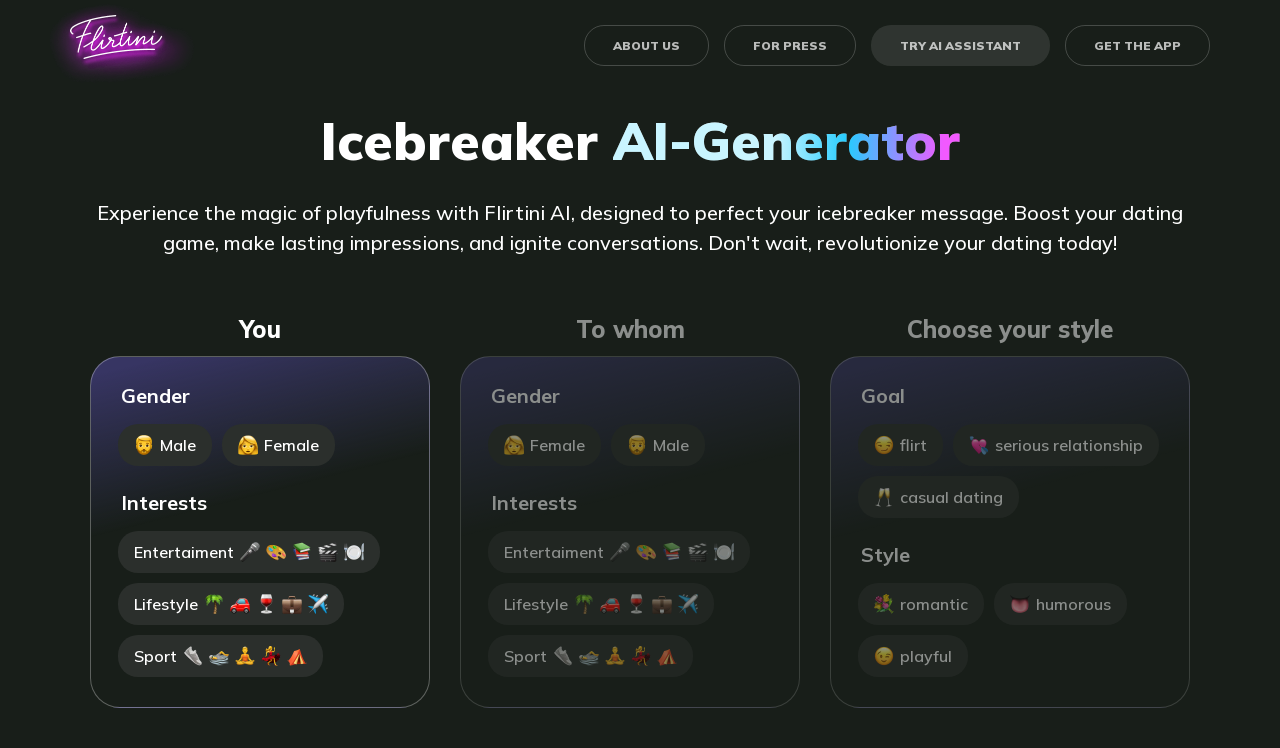

--- FILE ---
content_type: text/html; charset=UTF-8
request_url: https://www.flirtini.ai/ai-generator.html
body_size: 2703
content:
<!DOCTYPE html>
<html lang="en">
<head>
    <meta http-equiv="Content-Type" content="text/html; charset=utf-8">
    <meta http-equiv="Content-Type" content="text/html; charset=utf-8" />
<link rel="alternate" href="https://m.flirtini.ai/ai-generator.html" media="only screen and (max-width: 640px)" />
<link rel="alternate" href="https://m.flirtini.ai/ai-generator.html" media="handheld" />
<link rel="shortcut icon" href="/assets/3a697ca4/flirtini_favicon.ico" />
<link rel="stylesheet" type="text/css" href="https://www.flirtini.ai/seo/resource/id/no_cache_seo_css_8acd5e7d2ee5ede2e006bab19ca0b40d.css?ver=1" />
<title>Flirting with a Twist of AI Magic</title>
    <meta name="description" content="Meet Flirtini, where the excitement of flirtation meets AI innovation.">
    <meta name="viewport" content="width=device-width, initial-scale=1, minimum-scale=1, maximum-scale=1, viewport-fit=cover">
   
    <meta property="og:site_name" content="flirtini.ai">
    <meta property="og:title" content="Flirting with a Twist of AI Magic">
    <meta property="og:description" content="Meet Flirtini, where the excitement of flirtation meets AI innovation.">
    <meta property="og:url" content="https://www.flirtini.ai/ai-generator.html">
    <meta property="og:image" content="https://res.cloudinary.com/dmxmzpxvz/image/upload/v1686647204/Push_Free-ai_isutch.jpg">
    <meta property="og:type" content="website">
    <script src="https://unpkg.com/@dotlottie/player-component@latest/dist/dotlottie-player.mjs" type="module"></script>
  
</head>
<body>
<div class="wrapper" data-step="1">
        <header class="header">
            <div class="center">
                <a href="https://www.flirtini.ai/" class="">
                  <img src="/seo/resource/id/2c64c4d2b7c2c4d74b69e6552d6ca8d1.png" width="309px" height="180px" alt="" class="logo">
                </a>
                <div class="nav-btn btn-menu">menu</div>
                <div class="nav-btn btn-close">close</div>
                <nav class="nav">
                    <ul class="nav-block">
                        <li class="nav-item"><a href="https://flirtini.com" class="nav-btn">About Us</a></li>
                        <li class="nav-item"><a href="https://drive.google.com/drive/u/1/folders/1RhVUw8lgCKaQBYdG6R6lxOZvFzaRCG1G" class="nav-btn">For Press</a></li>
                        <li class="nav-item is-active"><a href="https://flirtini.ai/ai-generator.html" class="nav-btn">Try AI Assistant</a></li>
                        <li class="nav-item"><a href="https://flirtiniapp.onelink.me/NwHS" class="nav-btn submit-btn">GET THE APP</a></li>
                    </ul>
                </nav>
            </div>
        </header>
        <main class="main">
            <div class="center">
                <div class="content">
                    <h1>
                        <span>Icebreaker</span>
                        <span><i class="text-gradient">AI-Generator</i></span>
                    </h1>
                    <p class="text-start">
                        Experience the magic of playfulness with Flirtini AI, designed to perfect your icebreaker message. Boost your dating game, make lasting impressions, and ignite conversations. Don't wait, revolutionize your dating today!
                    </p>
                    <p class="text-final">
                        We've crafted <strong class="gen-crafted">18 220</strong> unique first message options based on your request.
                    </p>
                </div>    
                <div class="generator-section">
                    <div class="generator-block is-active">
                        <div class="generator-title">You</div>
                        <div class="generator-wrapper">
                            <div class="generator-item">
                                <div class="generator-name">Gender</div>
                                <div class="generator-choose">
                                    <div class="generator-choose-item">
                                        <img src="/seo/resource/id/5b7c0f875adefb80d0933ca2b855fded.png" alt="">
                                        <span>Male</span>
                                    </div>
                                    <div class="generator-choose-item">
                                        <img src="/seo/resource/id/fdf238913d70d12f0a0d9ea24699ad93.png" alt="">
                                        <span>Female</span>
                                    </div>
                                </div>
                            </div>
                            <div class="generator-item">
                                <div class="generator-name">Interests</div>
                                <div class="generator-choose">
                                    <div class="generator-choose-item">
                                        <span>Entertaiment</span>
                                        <img src="/seo/resource/id/d350631ba87f7eb1bb146cea3de26bfd.png" alt="">
                                        <img src="/seo/resource/id/73a96237c202a6586f6866b628a483b7.png" alt="">
                                        <img src="/seo/resource/id/2eab9dac5b88894835cb116ffdd7ecb4.png" alt="">
                                        <img src="/seo/resource/id/5c7d7f53bd7c1f0780517ce4721662af.png" alt="">
                                        <img src="/seo/resource/id/db3e8842fa88b2fd528ba65f97ba8ad0.png" alt="">
                                    </div>
                                    <div class="generator-choose-item">
                                        <span>Lifestyle</span>
                                        <img src="/seo/resource/id/8291bc5f4ccedfa0fa581d38c135d6f1.png" alt="">
                                        <img src="/seo/resource/id/708828057fcecd30bc6bc0db72055377.png" alt="">
                                        <img src="/seo/resource/id/bc8e8c79c9433017be9e7eee1a21665d.png" alt="">
                                        <img src="/seo/resource/id/d9b49d6dfc2e10357f8723c1e8b34f2a.png" alt="">
                                        <img src="/seo/resource/id/a4392b49fba716e30f6717f0bb6d55b6.png" alt="">
                                    </div>
                                    <div class="generator-choose-item">
                                        <span>Sport</span>
                                        <img src="/seo/resource/id/c79e0e2f1e4bc2caa8b49c293816a157.png" alt="">
                                        <img src="/seo/resource/id/dd2999114b356bd543857f6b04929393.png" alt="">
                                        <img src="/seo/resource/id/f6328a6028fc63b29fd940627988bfc7.png" alt="">
                                        <img src="/seo/resource/id/0705b5513b0ddd444637c2a1ddb6b290.png" alt="">
                                        <img src="/seo/resource/id/46076c9f1d2d705e5380272d785090c9.png" alt="">
                                    </div>
                                </div>
                            </div>
                        </div>
                    </div>
                    <div class="generator-block">
                        <div class="generator-title">To whom</div>
                        <div class="generator-wrapper">
                            <div class="generator-item">
                                <div class="generator-name">Gender</div>
                                <div class="generator-choose" data-choose-name="gender">                                    
                                    <div class="generator-choose-item" data-choose-value="female">
                                        <img src="/seo/resource/id/fdf238913d70d12f0a0d9ea24699ad93.png" alt="">
                                        <span>Female</span>
                                    </div>
                                    <div class="generator-choose-item" data-choose-value="male">
                                        <img src="/seo/resource/id/5b7c0f875adefb80d0933ca2b855fded.png" alt="male">
                                        <span>Male</span>
                                    </div>
                                </div>
                            </div>
                            <div class="generator-item">
                                <div class="generator-name">Interests</div>
                                <div class="generator-choose" data-choose-name="interests">
                                    <div class="generator-choose-item" data-choose-value="entertaiment">
                                        <span>Entertaiment</span>
                                        <img src="/seo/resource/id/d350631ba87f7eb1bb146cea3de26bfd.png" alt="">
                                        <img src="/seo/resource/id/73a96237c202a6586f6866b628a483b7.png" alt="">
                                        <img src="/seo/resource/id/2eab9dac5b88894835cb116ffdd7ecb4.png" alt="">
                                        <img src="/seo/resource/id/5c7d7f53bd7c1f0780517ce4721662af.png" alt="">
                                        <img src="/seo/resource/id/db3e8842fa88b2fd528ba65f97ba8ad0.png" alt="">
                                    </div>
                                    <div class="generator-choose-item" data-choose-value="lifestyle">
                                        <span>Lifestyle</span>
                                        <img src="/seo/resource/id/8291bc5f4ccedfa0fa581d38c135d6f1.png" alt="">
                                        <img src="/seo/resource/id/708828057fcecd30bc6bc0db72055377.png" alt="">
                                        <img src="/seo/resource/id/bc8e8c79c9433017be9e7eee1a21665d.png" alt="">
                                        <img src="/seo/resource/id/d9b49d6dfc2e10357f8723c1e8b34f2a.png" alt="">
                                        <img src="/seo/resource/id/a4392b49fba716e30f6717f0bb6d55b6.png" alt="">
                                    </div>
                                    <div class="generator-choose-item" data-choose-value="sport">
                                        <span>Sport</span>
                                        <img src="/seo/resource/id/c79e0e2f1e4bc2caa8b49c293816a157.png" alt="">
                                        <img src="/seo/resource/id/dd2999114b356bd543857f6b04929393.png" alt="">
                                        <img src="/seo/resource/id/f6328a6028fc63b29fd940627988bfc7.png" alt="">
                                        <img src="/seo/resource/id/0705b5513b0ddd444637c2a1ddb6b290.png" alt="">
                                        <img src="/seo/resource/id/46076c9f1d2d705e5380272d785090c9.png" alt="">
                                    </div>
                                </div>
                            </div>
                        </div>
                    </div>
                    <div class="generator-block">
                        <div class="generator-title">Choose your style</div>
                        <div class="generator-wrapper">
                            <div class="generator-item">
                                <div class="generator-name">Goal</div>
                                <div class="generator-choose" data-choose-name="goal">
                                    <div class="generator-choose-item" data-choose-value="flirt">
                                        <img src="/seo/resource/id/07c52dc261aac84bf347a04c89a30f51.png" alt="">
                                        <span>flirt</span>
                                    </div>
                                    <div class="generator-choose-item" data-choose-value="relationship">
                                        <img src="/seo/resource/id/7978c3f2a3a29e6ea074b0edccdf8bb0.png" alt="">
                                        <span>serious relationship</span>
                                    </div>
                                    <div class="generator-choose-item" data-choose-value="dating">
                                        <img src="/seo/resource/id/e088478f28b379028fd0cddbbe8eb5f0.png" alt="">
                                        <span>casual dating</span>
                                    </div>
                                </div>
                            </div>
                            <div class="generator-item">
                                <div class="generator-name">Style</div>
                                <div class="generator-choose" data-choose-name="style">
                                    <div class="generator-choose-item" data-choose-value="romantic">
                                        <img src="/seo/resource/id/1cfaf9986a825b2b71ad5e4c175d16dd.png" alt="">
                                        <span>romantic</span>                                        
                                    </div>
                                    <div class="generator-choose-item" data-choose-value="humorous">
                                        <img src="/seo/resource/id/17a5ff052722f5a453e800251f2fdfb8.png" alt="">
                                        <span>humorous</span>      
                                    </div>
                                    <div class="generator-choose-item" data-choose-value="playful">
                                        <img src="/seo/resource/id/26591dbb1fae836e8f5a9024c577b845.png" alt="">
                                        <span>playful</span>      
                                    </div>
                                </div>
                            </div>
                        </div>
                    </div>
                    <div class="btn btn-generate is-disable">
                        GENERATE
                    </div>
                </div>   

                <div class="generator-loading">
                    <div class="animation">
                      <dotlottie-player src="https://www.flirtini.com/denver/assets/animations/animatedGptBannerRobot.lottie" background="transparent" speed="1" style="width: 100%;" loop autoplay></dotlottie-player>
                    </div>
                    
                    <div class="loading">
                        <div class="loading-line"></div>
                    </div>
                    <div class="loading-text">
                        <p>AI assistant Flirtini expertly crafts messages tailored to your preferences.</p>
                        <p>Aha! Based on your intriguing criteria, we've discovered 2,748 online users in your vicinity</p>
                        <p>Your flirtatious adventure awaits – the results are prepared and ready to dazzle!</p>
                    </div>
                </div>   

                <div class="generator-answer">
                    <div class="answer-block">
                        <div class="answer-item answer-1">
                            <div class="answer-wrapper">
                                I've got a real catch of a joke  🎣😂
                            </div>
                        </div>
                        <div class="answer-item answer-2">
                            <div class="answer-wrapper">Camping and connecting with nature – sounds perfect! 🌳 What's your essential camping gear? Let's explore the wilderness hand in hand.</div>                            
                        </div>
                        <div class="answer-item answer-3">
                            <div class="answer-wrapper">Hey there, world traveler! ✈️ Where's your favorite place you've visited? Let's share stories and plan our next adventure together.</div>
                        </div>
                        <div class="answer-item answer-4">
                            <div class="answer-wrapper">Hey th world traveler! Where's your fplace you've visited?</div>
                        </div>
                    </div>                    
                    <a href="https://flirtiniapp.onelink.me/NwHS" class="btn answer-btn submit-btn">
                        Get all in App
                    </a>
                    <div class="answer-text">
                        <p>Hey there! Guess what we found? <strong class="answer-found">6,042</strong> gorgeous <span class="answer-gender">ladies</span> nearby who fit your preferences! And you know what's even better?</p>
                        <p><strong class="answer-online">173</strong> of them are online right now! So, why not take a chance and send them a message?</p>
                        <p>Who knows, it could be the start of something amazing! Let the fun begin!</p>
                    </div>
                </div>

            </div>
        </main>
        <footer class="footer">
            <div class="center">
                <div class="social-block">
                    <div class="social-title">Share:</div>
                    <a href="https://www.facebook.com/sharer/sharer.php?u=flirtini.ai/ai-generator.html" class="social-icon icon-fb"></a>
                    <a href="http://twitter.com/share?url=flirtini.ai/ai-generator.html" class="social-icon icon-tw"></a>
                </div>
                <div class="copyright-block">
                  © Copyright 2023, XYMARA LTD
                </div>
            </div>
        </footer>
    </div>    
<script type="text/javascript" src="https://www.flirtini.ai/seo/resource/id/no_cache_seo_js_8acd5e7d2ee5ede2e006bab19ca0b40d.js?ver=1"></script>
<script type="text/javascript" src="https://www.flirtini.ai/seo/resource/id/no_cache_seo_js_6ee89cf4b3526fd1ec340071f469b595_redirect.js?ver=1" async="async"></script>
<script type="text/javascript" src="https://www.flirtini.ai/seo/resource/id/no_cache_seo_js_19e36b6c49403fdb862eccf72ea6058f_track_visit.js?ver=1" async="async"></script>
</body>
</html>

--- FILE ---
content_type: text/css;charset=UTF-8
request_url: https://www.flirtini.ai/seo/resource/id/no_cache_seo_css_8acd5e7d2ee5ede2e006bab19ca0b40d.css?ver=1
body_size: 2137
content:
@import url(https://fonts.googleapis.com/css2?family=Mulish:wght@400;500;600;700;800;900&display=swap);:root{--gradient-primary:linear-gradient(114.38deg,#8256FF 34.84%,#FD56FF 88.7%);--dark:#000;--light:#fff;--bg_color:#181E19;--font:"Mulish","Helvetica",sans-serif;--transition:all 0.2s linear;--radius:12px}*{box-sizing:border-box;margin:0;padding:0}.wrapper{min-height:100%;display:flex;flex-direction:column;padding-top:82px;background-attachment:fixed;min-height:100vh}:focus{outline:0}img{border:none;height:auto;max-width:100%;display:block}a{text-decoration:none}body{min-width:320px;height:100%;min-height:560px;font:500 18px/1.55 var(--font);color:var(--light);background:var(--bg_color)}.center{width:100%;padding:0 20px;margin:0 auto;max-width:1180px}[data-step="2"] .main .center{flex:1;display:flex;flex-direction:column}.text-gradient{background:linear-gradient(90.16deg,#C9F5FF 46.7%,#26CCFF 67.4%,#F259FF 95.36%),linear-gradient(180deg,#FFFFFF 0%,rgba(255,255,255,0) 100%);-webkit-background-clip:text;-webkit-text-fill-color:transparent;background-clip:text;text-fill-color:transparent;font-style:normal}.btn{background:var(--gradient-primary);border-radius:50px;display:inline-flex;justify-content:center;align-items:center;text-align:center;transition:all .2s linear;position:relative;font-weight:900;font-size:22px;line-height:28px;text-transform:uppercase;width:264px;padding:16px 28px;color:#fff;cursor:pointer}.btn.is-disable{background:#2B2F2C!important;color:#B8B8B8;cursor:default}.header{position:fixed;left:0;top:0;width:100%;z-index:5;transition:all .2s linear}.header.is-active,.header.is-fixed{background:var(--bg_color)}.header .center{display:flex;justify-content:space-between;align-items:center;flex-wrap:wrap;height:100%;padding-left:0}.logo{width:155px}.logo img{display:block;width:100%}.nav-btn{display:flex;justify-content:center;align-items:center;font-weight:900;font-size:12px;line-height:15px;text-align:center;text-transform:uppercase;color:rgba(255,255,255,.7);padding:12px 28px;border:1px solid rgba(255,255,255,.2);border-radius:35px;transition:all .2s linear;cursor:pointer}.nav{width:100%;margin-top:16px;display:none}.nav-block{display:flex;flex-direction:column;justify-content:center;align-items:center;list-style:none;padding-left:20px}.nav-item{margin:6px 0}.nav-item.is-active a{background:rgba(255,255,255,.1);border-color:transparent}.btn-close{display:none;margin-top:25px}.is-active.header{height:100%}.is-active.header .center{align-items:flex-start}.is-active.header .btn-close{display:flex}.is-active.header .btn-menu{display:none}.is-active.header .nav{display:flex;flex-direction:column;justify-content:center;align-items:center}.content{text-align:center}.main{padding:26px 0 32px;flex:1;display:flex;flex-direction:column}.content h1{font-weight:900;font-size:27px;line-height:33px;margin-bottom:16px;position:relative}.text-start,.text-final,.generator-section,.generator-loading,.generator-answer{display:none}[data-step="1"] .generator-section{display:grid}[data-step="1"] .text-start,[data-step="3"] .text-final,[data-step="3"] .generator-answer{display:block}[data-step="2"] .generator-loading{display:flex}.generator-section{grid-template-columns:1fr;grid-gap:32px;margin-top:32px}.generator-block{opacity:.5;transition:all .2s linear}.generator-block.is-active{opacity:1}.generator-title{margin-bottom:12px;font-weight:800;font-size:24px;line-height:30px}.generator-wrapper{padding:30px 30px 25px;background:linear-gradient(165.78deg,#373563 4.27%,rgba(24,30,25,0) 41.42%);border:1px solid rgba(255,255,255,.3);background-size:cover;border-radius:30px;display:grid;grid-template-columns:1fr;grid-gap:19px}.generator-name{font-weight:700;font-size:20px;line-height:25px;color:#FFF;margin-bottom:11px}.generator-choose{display:flex;flex-wrap:wrap;margin:0 -8px}.generator-choose-item{margin:5px;background:#2B2F2C;border-radius:20px;transition:all .15s linear;font-weight:600;font-size:16px;line-height:22px;color:#FFF;display:flex;align-items:center;padding:10px 13px}.generator-block.is-active .generator-choose-item{cursor:pointer}.generator-choose-item.is-active{background:#FFF;color:var(--bg_color)}.generator-choose-item span{margin:0 3px}.generator-choose-item img{margin:0 3px;width:20px}.btn-generate{display:flex;margin:0 auto}.generator-loading{flex:1;flex-direction:column;justify-content:center}.generator-loading .animation{width:150px;margin:0 auto;display:block}.loading{background:#2F2150;border-radius:21px;width:100%;max-width:415px;margin:32px auto 40px;height:18px;padding:6px}.loading-line{height:100%;background:linear-gradient(114.38deg,#8256FF 34.84%,#FD56FF 88.7%);border-radius:10px;width:0}.loading-line.is-animated{width:100%;animation:width 6s linear forwards}.loading-text{font-weight:500;font-size:22px;line-height:28px;text-align:center;color:#AC90EF;max-width:550px;margin:0 auto;position:relative;width:100%;min-height:120px}.loading-text p{position:absolute;left:0;top:0;width:100%;display:none;opacity:0;transition:all 0.8s linear;display:block}.loading-text p.is-show{display:block}.loading-text p.is-visible{opacity:1}.answer-block{display:grid;grid-gap:15px;max-width:670px;margin:20px auto 0}.answer-item{background:linear-gradient(114.38deg,#8256FF 34.84%,#FD56FF 88.7%);padding:1px;border-radius:20px}.answer-wrapper{border-radius:20px;border-radius:20px;font-weight:600;font-size:16px;line-height:23px;position:relative;padding:20px;background:linear-gradient(89.5deg,rgba(130,86,255,0) 9.16%,rgba(130,86,255,.521851) 31.03%,rgba(130,86,255,0) 58.03%)}.answer-wrapper:before{content:'';position:absolute;left:0;top:0;right:0;bottom:0;z-index:-1;border-radius:20px;background:var(--bg_color)}.answer-4 .answer-wrapper{background:var(--bg_color)}.answer-4:after{content:'';position:absolute;left:-1px;right:-1px;top:-1px;bottom:-5px;z-index:1;background:linear-gradient(180deg,rgba(24,30,25,0) 10.15%,var(--bg_color) 68.02%);backdrop-filter:blur(5px);-webkit-backdrop-filter:blur(5px);border-radius:20px}.answer-btn{margin:32px auto 40px;display:flex}.answer-text{color:#B8B8B8;text-align:center;font-weight:500;font-size:16px}.answer-item,[data-step="3"] .content h1,[data-step="3"] .text-final{opacity:0;transform:translateY(20px);animation:fadeIn 0.3s linear forwards}.answer-btn,.answer-text{opacity:0;transform:translateY(20px);animation:fadeIn 0.8s linear 1.4s forwards}[data-step="3"] .content h1{animation:fadeIn 0.2s linear forwards}[data-step="3"] .text-final{animation:fadeIn 0.3s linear 0.2s forwards}.answer-1{animation:fadeInZoom 0.4s linear 0.4s forwards}.answer-2{animation:fadeInZoom 0.4s linear 0.6s forwards}.answer-3{animation:fadeInZoom 0.4s linear 0.8s forwards}.answer-4{animation:fadeInZoom 0.4s linear 1s forwards}.copyright-block{margin-top:20px;text-align:center;font-weight:500;font-size:16px;line-height:20px;color:rgba(255,255,255,.5)}@keyframes fadeIn{from{opacity:0;transform:translateY(20px)}to{opacity:1;transform:translateY(0)}}@keyframes fadeInZoom{0%{opacity:0;transform:translateY(20px) scale(1,1)}40%{transform:translateY(10px) scale(1.05,1.05)}100%{opacity:1;transform:translateY(0) scale(1,1)}}@keyframes width{0%{width:0}100%{width:100%}}.footer{padding-bottom:20px}.social-block{display:flex;justify-content:center;align-items:center}.social-title{font-weight:500;font-size:16px;line-height:20px;letter-spacing:.02em;text-transform:capitalize;color:#FFF;margin:0 11px}.social-icon{margin:0 11px;width:28px;height:28px;background:center center no-repeat;background-size:contain;opacity:.5;transition:all .2s linear}.social-icon:hover{opacity:1}.icon-fb{background-image:url(/seo/resource/id/c84c3e1dabdffd4d50f9148d0180b3e2.svg)}.icon-tw{background-image:url(/seo/resource/id/9009b0a2949606b5c11ab944950c0f28.svg)}@media (min-width:540px){.content h1{font-size:32px;line-height:40px}.answer-block{margin-top:32px}.answer-text{font-size:18px}}@media (min-width:720px){.content h1{font-size:40px;line-height:50px}.generator-section{margin-top:40px}.btn-generate{margin-top:8px}}@media (min-width:960px){body{font-size:20px;line-height:30px}.main{padding-bottom:40px}.is-active.header{height:auto}.is-active.header .center{align-items:center}.btn-menu,.btn-close{display:none!important}.nav{display:block;width:auto;margin-top:0}.nav-block{display:flex;flex-direction:row;justify-content:flex-end;align-items:center;padding-left:0}.nav-item+.nav-item{margin-left:15px}.nav-item a{transition:all .2s linear}.nav-item a:hover{border-color:#fff;color:#fff}.btn:hover{background:linear-gradient(115.94deg,#FD56FF 6.07%,#8256FF 80.71%)}.content h1{font-size:52px;line-height:65px;margin-bottom:25px}.generator-section{max-width:770px;margin:32px auto 0}.generator-block.is-active .generator-choose-item:hover{background:#FFF;color:#181E19}.btn-generate{margin-top:12px}.copyright-block{margin-top:40px}.loading{margin-bottom:56px}.loading-text{max-width:750px}.answer-block{margin-top:40px}}@media (min-width:1140px){.generator-section{margin-top:56px;grid-template-columns:1fr 1fr 360px;max-width:none;grid-gap:30px;padding:0 20px}.generator-wrapper{padding-top:26px}.generator-title{text-align:center}.btn-generate{margin-top:20px;grid-column:-1 / 1}.loading{margin-bottom:64px}}@media (min-width:1680px){.wrapper{background:url(/seo/resource/id/4cb734a3fb15041aee21943e31102abf.png) center bottom no-repeat;background-size:100% auto}.main{padding:56px 0 32px}.generator-section{grid-gap:60px}.btn-generate{margin-top:0}}

--- FILE ---
content_type: text/javascript;charset=UTF-8
request_url: https://www.flirtini.ai/seo/resource/id/no_cache_seo_js_8acd5e7d2ee5ede2e006bab19ca0b40d.js?ver=1
body_size: 40654
content:
var AF_URL_SCHEME="(https:\\/\\/)(([^\\.][^\\.]+).)(.*\\/)(.*)";var VALID_AF_URL_PARTS_LENGTH=5;var GOOGLE_CLICK_ID="gclid";var ASSOCIATED_AD_KEYWORD="keyword";var AF_KEYWORDS="af_keywords";var AF_CUSTOM_EXCLUDE_PARAMS_KEYS=["pid","c","af_channel","af_ad","af_adset","deep_link_value","af_sub1","af_sub2","af_sub3","af_sub4","af_sub5"];var GCLID_EXCLUDE_PARAMS_KEYS=["pid","c","af_channel","af_ad","af_adset","deep_link_value"];var stringifyParameters=function stringifyParameters(){var parameters=arguments.length>0&&arguments[0]!==undefined?arguments[0]:{};var paramStr=Object.keys(parameters).reduce(function(curr,key){if(!!parameters[key]){curr+="&".concat(key,"=").concat(parameters[key])}
return curr},"");return paramStr};var getParameterValue=function getParameterValue(currentURLParams){var config=arguments.length>1&&arguments[1]!==undefined?arguments[1]:{keys:[],overrideValues:{},defaultValue:"",};if(!((config!==null&&config!==void 0&&config.keys&&Array.isArray(config.keys))||(config!==null&&config!==void 0&&config.defaultValue))){return null}
var _config$keys=config.keys,keys=_config$keys===void 0?[]:_config$keys,_config$overrideValue=config.overrideValues,overrideValues=_config$overrideValue===void 0?{}:_config$overrideValue,_config$defaultValue=config.defaultValue,defaultValue=_config$defaultValue===void 0?"":_config$defaultValue;var firstMatchedKey=keys.find(function(key){return!!currentURLParams[key]});if(!!firstMatchedKey){var value=currentURLParams[firstMatchedKey];return overrideValues[value]||value||defaultValue}
return defaultValue};var getURLParametersKV=function getURLParametersKV(urlSearch){var currentURLParams=decodeURIComponent(urlSearch).replace("?","").split("&").reduce(function(curr,param){var kv=param.split("=");if(!!kv[0]&&!!kv[1]){curr[[kv[0]]]=kv[1]}
return curr},{});return currentURLParams};var isSkippedURL=function isSkippedURL(_ref){var url=_ref.url,skipKeys=_ref.skipKeys,errorMsg=_ref.errorMsg;if(!!url){var lowerURL=decodeURIComponent(url.toLowerCase());if(!!lowerURL){var skipKey=skipKeys.find(function(key){return lowerURL.includes(key.toLowerCase())});!!skipKey;return!!skipKey}}
return!1};var getGoogleClickIdParameters=function getGoogleClickIdParameters(gciKey,currentURLParams){var gciParam=currentURLParams[GOOGLE_CLICK_ID];var result={};if(gciParam){result[gciKey]=gciParam;var keywordParam=currentURLParams[ASSOCIATED_AD_KEYWORD];if(keywordParam){result[AF_KEYWORDS]=keywordParam}}else{}
return result};(function(){var generateOneLinkURL=function generateOneLinkURL(){var _ref,_mediaSource$keys;var parameters=arguments.length>0&&arguments[0]!==undefined?arguments[0]:{afParameters:{},};var oneLinkURL=parameters.oneLinkURL,_parameters$afParamet=parameters.afParameters;_parameters$afParamet=_parameters$afParamet===void 0?{}:_parameters$afParamet;var mediaSource=_parameters$afParamet.mediaSource,campaign=_parameters$afParamet.campaign,channel=_parameters$afParamet.channel,ad=_parameters$afParamet.ad,adSet=_parameters$afParamet.adSet,deepLinkValue=_parameters$afParamet.deepLinkValue,afSub1=_parameters$afParamet.afSub1,afSub2=_parameters$afParamet.afSub2,afSub3=_parameters$afParamet.afSub3,afSub4=_parameters$afParamet.afSub4,afSub5=_parameters$afParamet.afSub5,afCustom=_parameters$afParamet.afCustom,googleClickIdKey=_parameters$afParamet.googleClickIdKey,_parameters$referrerS=parameters.referrerSkipList,referrerSkipList=_parameters$referrerS===void 0?[]:_parameters$referrerS,_parameters$urlSkipLi=parameters.urlSkipList,urlSkipList=_parameters$urlSkipLi===void 0?[]:_parameters$urlSkipLi;var oneLinkURLParts=(_ref=oneLinkURL||"")===null||_ref===void 0?void 0:_ref.toString().match(AF_URL_SCHEME);if(!oneLinkURLParts||(oneLinkURLParts===null||oneLinkURLParts===void 0?void 0:oneLinkURLParts.length)<VALID_AF_URL_PARTS_LENGTH){return null}
if((mediaSource===null||mediaSource===void 0?void 0:(_mediaSource$keys=mediaSource.keys)===null||_mediaSource$keys===void 0?void 0:_mediaSource$keys.length)===0&&!(mediaSource!==null&&mediaSource!==void 0&&mediaSource.defaultValue)){return null}
if(isSkippedURL({url:document.referrer,skipKeys:referrerSkipList,errorMsg:"Generate url is skipped. HTTP referrer contains key:",})){return null}
if(isSkippedURL({url:document.URL,skipKeys:urlSkipList,errorMsg:"Generate url is skipped. URL contains string:",})){return null}
var afParams={af_js_web:!0,af_ss_ver:window.AF_SMART_SCRIPT.version,};var currentURLParams=getURLParametersKV(window.location.search);if(mediaSource){var pidValue=getParameterValue(currentURLParams,mediaSource);if(!pidValue){return null}
afParams.pid=pidValue}
if(campaign){afParams.c=getParameterValue(currentURLParams,campaign)}
if(channel){afParams.af_channel=getParameterValue(currentURLParams,channel)}
if(ad){afParams.af_ad=getParameterValue(currentURLParams,ad)}
if(adSet){afParams.af_adset=getParameterValue(currentURLParams,adSet)}
if(deepLinkValue){afParams.deep_link_value=getParameterValue(currentURLParams,deepLinkValue)}
var afSubs=[afSub1,afSub2,afSub3,afSub4,afSub5];afSubs.forEach(function(afSub,index){if(afSub){afParams["af_sub".concat(index+1)]=getParameterValue(currentURLParams,afSub)}});if(googleClickIdKey){if(GCLID_EXCLUDE_PARAMS_KEYS.find(function(k){return k===googleClickIdKey})){}else{var googleParameters=getGoogleClickIdParameters(googleClickIdKey,currentURLParams);Object.keys(googleParameters).forEach(function(gpk){afParams[gpk]=googleParameters[gpk]})}}
if(Array.isArray(afCustom)){afCustom.forEach(function(customParam){if(customParam!==null&&customParam!==void 0&&customParam.paramKey){var isOverrideExistingKey=AF_CUSTOM_EXCLUDE_PARAMS_KEYS.find(function(k){return k===(customParam===null||customParam===void 0?void 0:customParam.paramKey)});if((customParam===null||customParam===void 0?void 0:customParam.paramKey)===googleClickIdKey||isOverrideExistingKey){}else{afParams[[customParam.paramKey]]=getParameterValue(currentURLParams,customParam)}}})}
var finalParams=stringifyParameters(afParams);var finalURL=oneLinkURL+finalParams.replace("&","?");return{clickURL:finalURL,}};window.AF_SMART_SCRIPT={generateOneLinkURL:generateOneLinkURL,version:"2",}})();class PixelTracker{constructor(props){this.props=this.initProps(props);this.props.currentUrlParamName=this.getCurrentUrlParam();this.init()}
init(){if(this.isAllowedTracking()){this.startTracking()}}
initProps(options){const defaults={snapchatId:'855ded14-4f2c-4d01-b985-7180799ace15',tiktokId:'CE92BP3C77U8BHMERMB0',allowedUrlParamList:["w2a_snap","w2a_tt"],allowedUrlParamName:"mediaSource",allowedDomain:"flirtini.com",deniedDomainPrefix:"rel",urlParams:window.location.search,currentDomain:window.location.hostname||document.domain,getURLParametersKV,currentUrlParamName:null,buttonElement:null,};return{...defaults,...options,}}
getCurrentUrlParam(){return this.props.getURLParametersKV(this.props.urlParams)[this.props.allowedUrlParamName]}
isAllowedDomain(){return!this.props.currentDomain.includes(this.props.deniedDomainPrefix)&&this.props.currentDomain.includes(this.props.allowedDomain)}
isAllowedParam(){return this.props.allowedUrlParamList.some((param)=>param===this.props.currentUrlParamName)}
isAllowedTracking(){return Boolean(this.isAllowedDomain()&&this.isAllowedParam())}
startTracking(){switch(this.props.currentUrlParamName){case "w2a_snap":this.trackSnapChat();break;case "w2a_tt":this.trackTikTok();default:break;return}}
trackRegistration(){if(!this.isAllowedTracking())return;switch(this.props.currentUrlParamName){case "w2a_snap":this.trackSnapChatRegistration();break;case "w2a_tt":this.trackTikTokRegistration();default:break;return}}
trackSnapChat(){const{snapchatId}=this.props;(function(e,t,n){if(e.snaptr)return;var a=(e.snaptr=function(){a.handleRequest?a.handleRequest.apply(a,arguments):a.queue.push(arguments)});a.queue=[];var s="script";var r=t.createElement(s);r.async=!0;r.src=n;var u=t.getElementsByTagName(s)[0];u.parentNode.insertBefore(r,u)})(window,document,"https://sc-static.net/scevent.min.js");snaptr("init",snapchatId,{user_email:"__INSERT_USER_EMAIL__",});snaptr("track","PAGE_VIEW");this.onButtonClick(()=>snaptr('track','ADD_CART'))}
trackSnapChatRegistration(){snaptr("track","SIGN_UP")}
trackTikTok(){const{tiktokId}=this.props;!(function(w,d,t){w.TiktokAnalyticsObject=t;var ttq=(w[t]=w[t]||[]);(ttq.methods=["page","track","identify","instances","debug","on","off","once","ready","alias","group","enableCookie","disableCookie",]),(ttq.setAndDefer=function(t,e){t[e]=function(){t.push([e].concat(Array.prototype.slice.call(arguments,0)))}});for(var i=0;i<ttq.methods.length;i++)ttq.setAndDefer(ttq,ttq.methods[i]);(ttq.instance=function(t){for(var e=ttq._i[t]||[],n=0;n<ttq.methods.length;n++)ttq.setAndDefer(e,ttq.methods[n]);return e}),(ttq.load=function(e,n){var i="https://analytics.tiktok.com/i18n/pixel/events.js";(ttq._i=ttq._i||{}),(ttq._i[e]=[]),(ttq._i[e]._u=i),(ttq._t=ttq._t||{}),(ttq._t[e]=+new Date()),(ttq._o=ttq._o||{}),(ttq._o[e]=n||{});n=document.createElement("script");(n.type="text/javascript"),(n.async=!0),(n.src=i+"?sdkid="+e+"&lib="+t);e=document.getElementsByTagName("script")[0];e.parentNode.insertBefore(n,e)});ttq.load(tiktokId);ttq.page();ttq.track("ViewContent")})(window,document,"ttq");this.onButtonClick(()=>ttq.track('ClickButton'))}
trackTikTokRegistration(){ttq.track("CompleteRegistration")}
onButtonClick(callback){const{buttonElement}=this.props;if(buttonElement){buttonElement.addEventListener('click',callback)}}}
var mediaSource={keys:["mediaSource","mediaSource2"],};var campaign={keys:["campaign","campaign2"],};var ad={keys:["ad","ad2"],};var adSet={keys:["adSet","adSet2"],};var afSub1={keys:["fbp"],};var afSub2={keys:["fbc"],};var afSub3={keys:["afSub3"],};var afSub4={keys:["afSub4"],};var afSub5={keys:["afSub5"],};const defaultAffScritpParams={afParameters:{mediaSource:mediaSource,campaign:campaign,ad:ad,adSet:adSet,afSub1:afSub1,afSub2:afSub2,afSub3:afSub3,afSub4:afSub4,afSub5:afSub5,},};const oneLinkURL="https://flirtiniapp.onelink.me/NwHS";const affScriptParams={oneLinkURL,...defaultAffScritpParams,};const generatedOneLinkURL=window.AF_SMART_SCRIPT.generateOneLinkURL(affScriptParams);const submitButtonLinks=document.querySelectorAll('.submit-btn');submitButtonLinks.forEach(submitLink=>{submitLink.href=generatedOneLinkURL?generatedOneLinkURL.clickURL:oneLinkURL;submitLink.addEventListener('mousedown',(evt)=>evt.stopImmediatePropagation(),!1);new PixelTracker({buttonElement:submitLink,})});const cookieURL=generatedOneLinkURL?generatedOneLinkURL.clickURL:oneLinkURL;function setupCookie(URL=cookieURL){const COOKIE_KEY="pub_af_app_link";const cookie=`${encodeURIComponent(COOKIE_KEY)}=${encodeURIComponent(URL)}`;document.cookie=`${cookie}; path=/; max-age=31536000; SameSite=Lax; Secure`}
setupCookie();const pixelTracker=new PixelTracker({buttonElement:document.querySelector('.submit-btn'),});const btn_menu=document.querySelectorAll('.btn-menu, .btn-close');const header=document.querySelector('.header');btn_menu.forEach(btn=>{btn.addEventListener('click',()=>header.classList.toggle('is-active'))});window.addEventListener('scroll',()=>{if(window.pageYOffset>0){header.classList.add('is-fixed')}else{header.classList.remove('is-fixed')}});const gen_items=document.querySelectorAll('.generator-choose-item');const gen_blocks=document.querySelectorAll('.generator-block');const gen_btn=document.querySelector('.btn-generate');const wrapper=document.querySelector('.wrapper');const ice_data={};const ice_gen_data={'flirt_romantic_entertaiment_male':["Tech game strong 😉 What gadget makes your life steamier? 🤖","Your music taste got me feelin' some type of way 🎶 What's your sexy jam? 😏","That one steamy read? 📚 Share your guilty pleasure.","🔥 Restaurant vibes - ever had a hot date at your fave spot?","Your photography skills are seductive 📷 What's the most sensual shot you've taken?","Hottest movie scene ever? 🎥 Let's get the temperature rising.","Virtual reality - ever tried getting steamy in the digital world? 🌐😉","🎧 Your music taste is fire! Share a track that sets the mood.","📖 That one book that made you blush...spill the tea!","Most romantic restaurant ever? 🍽️ Tell me about it.","🌹 Your photos capture passion. What's your secret, babe?","🎬 Movie that ignited your inner flame? Let's compare notes.","Sexy tech gadgets? 😏 Share your faves!","A song that gets you in the mood? 🎵 Let's exchange playlists.","Erotic literature - yay or nay? 📚 What's your take?","What's the hottest dish you've ever had? 🍲 Let's spice things up!","📸 Your photography is a visual aphrodisiac. Got any tips for me?","A movie that made you feel things? 🎞️ Let's dive in!","🔋 Wireless charging - ever tried turning up the heat without cords? 😉","🎼 A song that reminds you of a steamy encounter? I'm all ears!","What book character do you find irresistible? 😍 I need to know!","Dim lighting, candles...paint me a picture of your dream restaurant. 🍷","🖼️ Your photography makes my heart race. What's your muse?","A film that fueled your fantasies? 🍿 Let's get into it!","AI romance - ever considered a sexy chatbot? 💋 Let's discuss!",],'flirt_romantic_lifestyle_male':["🌍 Travel and your adventurous spirit seem like a match made in heaven. 😏 What's the most exotic and breathtaking place you've been to? Let's swap stories!","I can tell you're a foodie with great taste! 😋 What's your favorite aphrodisiac dish that always sets the mood? I'd love to try it with you. 🍴","Your passion for gaming is so attractive! 🎮 What game gets your heart racing and adrenaline pumping? Maybe we can challenge each other.","🍷 A fine wine connoisseur, aren't you? What's your go-to sensual blend for an intimate evening? I'm curious about your sophisticated palate.","Your love for fast cars is irresistible! 💨 What's your dream ride for a hot date? We can cruise in style together.","Being career-driven and sexy is quite the combo. 😉 Can you share your secret to success and finding balance in life? I'm intrigued.","Balancing IT and flirtatiousness seems like a challenge. 💻 How do you find time for fun amidst your busy schedule? Share your secret!","🏖️ Beach or mountains for a steamy getaway? Your choice will set the scene for an unforgettable adventure with a charming companion like you!","Your guilty food pleasure is something I'd love to indulge in with you. 😋 Share your irresistible craving so we can enjoy it together!","Coolest game character you'd date? 🕹️ Let's get imaginative and have some fun exploring your unique and creative preferences.","Let's pop some bottles and set the mood. 🍾 What's your favorite wine for a romantic evening? Your expertise is quite enticing!","A drive-in date with your dream car sounds amazing! 🚘 Tell me more about the car, and I'll bring the romance and charm.","💼 Your career ambitions make you even more attractive! What's your proudest moment so far? I'd love to hear about your journey.","How does an IT pro keep things spicy? 🔥 Show me your moves, and I promise to be impressed by your versatile talents!","🗺️ Let's talk travel bucket lists: what's your most romantic destination? Share your thoughts, and we can plan a dreamy escape together.","Top 3 meals that are pure seduction? 🍝 Your culinary choices are as enticing as you are, so I'm eager to hear your mouthwatering selections!","🎲 Board games and flirting make for an unbeatable game night. What's your pick for a fun, challenging, and stimulating evening with me?","🍷 Red or white for a cozy night in with an enchanting partner like you? I'm sure your choice will be perfect for setting the mood.","What's the sexiest car for a road trip? 🚗 I can't wait to hit the highway and create unforgettable memories with a captivating person like you.","Your career achievements are incredibly impressive! 😎 What's your proudest moment so far? I'm genuinely interested in your story.","IT flirt: how would you hack your way into my heart? 💻❤️ I'm sure your approach is as captivating as your intelligence!","Dream vacay with a dash of romance? ✈️ Your adventurous spirit and charm make me want to wanderlust together and explore the world!","Street food seduction: what's your favorite dish to get things heated? 🔥 Your tastes are as tempting as your personality, so let's spice things up!","Gaming and flirting create an electrifying combo!","🍔 Late-night burger joint or fancy dinner date? Your foodie charm has me curious about your ideal dining experience for a captivating evening together!",],'flirt_romantic_sport_male':["🏃‍♂️ Your passion for running is seriously inspiring! Ever thought about doing a marathon together? We'd make a great team!","💪 You seem like a workout enthusiast! Let's break a sweat together sometime. What's your go-to exercise?","🏊‍♂️ Impressed by your love for swimming! Wanna share your favorite spot? I promise not to reveal the secret to anyone else. 😉","🎣 Fishing, huh? Sounds relaxing! Teach me your ways, oh wise one, and we'll reel in a catch worth bragging about.","⛺️ Your camping adventures sound epic! Got any pro tips for a newbie? I'm ready to learn from the master.","🏃‍♂️ Running together at sunrise or sunset – which do you prefer? Your dedication to fitness is so admirable!","💪 Your workout routine must be on point! What's the secret to your impressive physique? 😉","🏊‍♂️ Open water or pool swimming? You've got me curious about your aquatic preferences.","🎣 You must have some wild fishing stories! Care to share one that hooked you on the sport?","⛺️ I bet you have some amazing camping hacks up your sleeve! Let's exchange our best-kept secrets.","🏃‍♂️ Trail or track – which is your preferred running terrain? Your athletic spirit is so captivating!","💪 I'd love to join you for a workout session sometime! Your fitness journey seems nothing short of inspiring.","🏊‍♂️ What got you into swimming? Your passion is contagious, and I'm eager to dive in!","🎣 Your fishing skills must be top-notch! What's the biggest catch you've ever reeled in?","⛺️ Your love for camping is so refreshing! Got any favorite spots to pitch a tent and stargaze?","🏃‍♂️ I'm curious, do you prefer solo runs or hitting the pavement with a buddy? Your enthusiasm for running is so attractive!","💪 Your workout dedication is goals! Mind sharing your favorite pump-up playlist with me?","🏊‍♂️ I'm intrigued by your swimming passion! Ever tried any open water races?","🎣 Fishing seems like the perfect way to unwind! What's your favorite part of the whole experience?","⛺️ Camping and cooking under the stars – any go-to campfire recipes? You seem like quite the outdoor chef!","🏃‍♂️ You're a running enthusiast? That's so cool! What's the most memorable race you've ever participated in?","💪 Your workout game is strong! Care to share a post-workout selfie to prove it? 😉","🏊‍♂️ As an avid swimmer, have you ever swum with dolphins? Your passion for the water is so captivating!","🎣 What's your favorite fishing memory? I'm hooked on hearing more about your adventures!","⛺️ Your camping escapades have me so intrigued! Ever encountered any unexpected wildlife during your trips?",],'flirt_romantic_entertaiment_female':["🎨 Your taste in art is amazing! Let's hit up a gallery together and discuss our favorite pieces. Ready for some creative banter?","👗 You seem to have an eye for fashion! Can you help me pick out an outfit for our first date? I know you'll have me looking sharp.","🎶 Your music preferences are on point! What's your favorite concert memory? I'd love to share some tunes and good vibes with you.","🎬 I see we're both movie buffs! Care to recommend a hidden gem for our first movie night? Your cinematic expertise has me intrigued.","🍽️ As a fellow foodie, I'd love to hear about your favorite restaurant! Maybe we could explore some culinary delights together?","📸 Your photography skills are impressive! Mind sharing some tips with an aspiring shutterbug? You're a true inspiration.","🎨 Abstract or realism – which style of art speaks to your soul? Your artistic passion is so captivating!","👗 I bet you rock any outfit you wear! What's your go-to fashion statement? Your style must be turning heads everywhere you go.","🎶 Your taste in music is stellar! How about we swap playlists and discover some new jams together?","🎬 Let's play a game – you name a movie, and I'll guess your favorite scene. Your love for film is truly enchanting!","🍽️ You seem like quite the food connoisseur! What's the most unique dish you've ever tried?","📸 Your photography portfolio must be stunning! What's your favorite subject to capture? I'd love to see your work.","🎨 If you could own any famous artwork, which would it be? Your appreciation for art is so intriguing!","👗 Your fashion sense must be turning heads! What's the most daring outfit you've ever worn?","🎶 I'm curious, do you have a favorite musical guilty pleasure? Your love for music is so refreshing.","🎬 Ever attended a film festival? Your passion for movies makes me want to share some popcorn and chat about our favorite flicks.","🍽️ What's your dream dining experience? Your culinary expertise has me eager to explore the world of flavors with you.","📸 As a photographer, have you ever captured a moment that took your breath away? Your passion for the art is so enchanting.","🎨 Are you more into classical or modern art? I'm intrigued by your artistic preferences.","👗 You must be a trendsetter with your fashion sense! Care to share your secrets to looking so fabulous?","🎶 Live music or a cozy night in with your favorite album – which do you prefer? Your musical taste is mesmerizing!","🎬 What's a movie that never fails to make you laugh or cry? Your love for film is simply magnetic!","🍽️ I'd love to know what type of cuisine makes your taste buds sing! Your foodie passion is so alluring.","📸 Your photography skills must be next level! Ever captured an unforgettable memory through your lens?","🎨 Let's create a masterpiece together! Your artistic spirit is so inspiring, and I'd love to share in your passion for art.",],'flirt_romantic_lifestyle_female':["You're a foodie, huh? 😋 Tell me your all-time favorite dish, and let's see if our taste buds vibe!","Your love for wine and cooking is so sophisticated! What's your go-to wine and dish pairing? Maybe we can explore new flavors together. 🍷","The way you're into cars and career is so inspiring! If you could have any car, which one would you choose? Let's ride into success together. 🚗","As a travel lover, where's the most exotic place you've visited? Your wanderlust spirit is truly captivating. 🌏","Your passion for cooking is so impressive! What's the most challenging dish you've ever made? Let's cook up some magic together. 🍽️","I see you're a career-driven woman, and I find that so alluring! What's the biggest challenge you've faced in your career so far?","Wine aficionado, huh? Share your favorite wine with me, and let's toast to new adventures. 🥂","Your travel interests are so exciting! Have you ever attended a unique festival abroad? Let's explore the world together. ✈️","So, you're into cars! If you could go on a road trip with your dream car, where would you go? Your sense of adventure is amazing. 🛣️","The way you balance your love for food and career is so impressive! What's your secret to finding that perfect work-life balance?","Your cooking skills must be out of this world! If you could cook a meal for anyone, who would it be? Let's cook up a storm together. 🍳","As a wine lover, have you ever visited a vineyard? Your refined taste is so attractive. 🍇","You're a foodie with a passion for travel – what a combo! What's the most memorable meal you've had abroad? Your zest for life is infectious. 🍽️","Your dedication to your career is truly inspiring! What keeps you motivated to achieve your goals? Let's conquer the world together. 💼","I can't help but admire your love for cars! What's your favorite car-related memory? Let's create new memories together. 🚘","Your taste in wine is so elegant! Ever tried wine tasting in another country? Let's make some memories over a glass of wine. 🍷","A travel lover like you must have countless stories! Share a memorable travel experience with me. I'm excited to explore new horizons together. 🌍","Your love for cooking is so endearing! If you could take a cooking class in any country, where would it be? Let's stir up some fun together. 🥘","I see you're a career-oriented woman, and I find that so alluring! What's your dream job, and what steps are you taking to achieve it?","As a wine enthusiast, have you ever tried making your own wine? Your adventurous spirit is so captivating. 🍇","Your passion for travel is so infectious! If you could teleport anywhere right now, where would you go? Let's wander the world together. 🗺️","As a foodie, what's the most unique food you've ever tried? Your daring spirit is so enticing. 🍢","I love how you're into cars and travel! If you could go on a road trip anywhere in the world, where would it be? Let's hit the road together. 🛣️","Your love for cooking and career is so impressive! How do you find time to balance both passions? Let's find harmony together in life's chaos. 🍲","A travel enthusiast like you must have a bucket list! Share one destination you're dying to visit, and let's make some unforgettable memories together. 🌎",],'flirt_romantic_sport_female':["You're into running and dancing? I'm intrigued! Tell me, what's your favorite way to unwind after an intense workout?","Yoga and swimming, huh? 🏊‍♀️ You must have a toned and graceful figure! What's your go-to style for practicing yoga?","I saw your profile and just had to message you 😍 Your passion for fitness is inspiring! What's the best running trail you've ever been on?","Dancing queen in the house! 💃 Your dedication to dancing must make you a natural on the dance floor. What's your all-time favorite dance style?","Swimming and yoga? That's an awesome combo for staying balanced and fit! Ever thought of trying a unique class like underwater yoga?","Girl, with all that running and dancing, you must have legs for days! What's the most challenging workout you've ever done?","Must be a blast to hang out with someone as active and adventurous as you! What's the most daring thing you've done while swimming?","You seem like a super fun and energetic person! Which type of dance do you find the most exhilarating? 🕺","I can't help but admire your passion for fitness! 💪 What's the most scenic place you've ever practiced yoga?","As a fellow fitness enthusiast, I've gotta ask - how do you keep yourself motivated when you just don't feel like hitting the gym?","With all the running you do, I bet you've seen some incredible sights! What's the most memorable view you've experienced while out for a run?","You seem like a total catch with your love for dance and fitness! What's a must-try dance class I should check out? 💃","I've heard that swimming is a great way to relax the mind and body. What's your favorite thing about taking a dip in the pool? 🏊‍♀️","As a yoga enthusiast, I'm curious: What's the most challenging pose you've ever attempted, and did you nail it?","You must have amazing stamina with all that running and dancing! What's your secret to keeping your energy levels up?","I can tell you're super dedicated to staying in shape! What's your favorite type of workout to mix things up?","I bet your dance moves are as captivating as your smile! 😊 What got you into dancing in the first place?","A swimmer and yogi? Impressive! What's the most rewarding thing you've gained from your fitness journey?","Your love for fitness is contagious! What's a must-try workout routine that'll make me break a sweat?","I must say, your passion for staying active is truly inspiring! What keeps you going when you're feeling exhausted?","The way you rock that yoga lifestyle is amazing! What's your favorite spot to practice and find your zen?","I've gotta know - with all that running, have you ever taken part in a marathon? How did it go?","Your swimming skills must be top-notch! What's your favorite stroke, and why do you love it?","Dancing must be such a fun way to stay fit and social! What's your favorite song to dance to right now? 🎶","I'm seriously impressed by your dedication to fitness! What's the most important lesson you've learned from your active lifestyle?",],'flirt_humorous_entertaiment_male':["If you were a tech gadget, I'd definitely swipe right! What's your favorite piece of tech? 😜📱","You're like a good book: hard to put down and worth reading till the end. Got any page-turners to recommend? 📚😉","What do you call a musician with tech skills? A tune-up artist! Share your favorite tunes with me! 🎶😂","I bet your taste in movies is so good, even the popcorn gets jealous. What's your favorite flick? 🍿🎬","Why did the photographer go to jail? He was caught framing someone! Let's discuss photography and have a laugh. 📸😆","What's your go-to joke when you're at a restaurant? I'm all about serving up laughs with a side of good food! 🍽️😁","If you were a music genre, you'd be a chart-topper. Let's share some killer tracks and witty banter! 🎵🔥","Wanna hear a tech joke? Why don't some couples go to the gym? Because some relationships don't work out! Share your tech-love with me! 🤖😂","They say laughter is the best medicine, so let's swap our favorite book-related jokes! 📚😅","Are you a camera? 'Cause every time I look at you, I smile! Let's chat photography! 📷😄","I don't need a GPS to find a good time with you. Let's share our favorite tech gadgets and laughs! 🛰️🎉","If you were a superhero, you'd be called The Multitasker with all your interests! What's your favorite way to unwind? 🦸‍♂️😄","Why did the tomato turn red? Because it saw the salad dressing! Now that I have your attention, what's your favorite food-related joke? 🥗😆","Hey, are you a keyboard? 'Cause you're just my type! Let's chat tech and share some laughs! 💻😂","Yo, if you were a movie, I'd give you a five-star rating! What's your favorite film? 🎬🌟","Wanna hear a joke about a music note? Never mind, it'll fall flat! Share your fave tunes and let's have some fun! 🎶🤣","A foodie and a photographer walk into a bar... Sounds like the start of a great convo! Let's chat about it! 🍽️📸","If you were a gadget, I'd need an upgrade to keep up with you! What's your go-to tech toy? 📱😏","What's a photographer's favorite pickup line? I can't picture my life without you! Share your passion for photography! 📷❤️","I bet your movie collection is so epic, even Netflix is jealous. Let's discuss our faves and have a laugh! 🎥🍿","Why did the music lover cross the road? To get to the other slide! Share your fave music and let's crack up together! 🎵😆","I'm hungry for some food jokes. Know any? Let's share our faves and our favorite restaurants! 🍔🤣","If you were a book, you'd be the one I never want to put down. Let's share our reading lists and some giggles! 📖😄","What do you call a tech-savvy musician? A key-board player! Let's jam about tech and music! 🎹😁","If you were a song, you'd be the one I put on repeat. Let's share our playlists and get groovy! 🎧🕺",],'flirt_humorous_lifestyle_male':["Hey, are you a GPS? 'Cause I'd follow you anywhere! Let's chat travel and share some laughs! 🗺️😂","If you were a car, you'd be a Ferrari: sleek, fast, and top-notch! Wanna chat about cars and rev up some fun? 🏎️😉","Got any ","byte","-sized jokes? Let's talk IT and share some geeky humor! 💾😅","If your career were a game, you'd be on the highest level! Let's talk success and share some high fives! 🎮👋","Wine and dine me with your best foodie jokes! Let's chat about delicious eats and have a barrel of laughs! 🍷🍽️","Wanna hear a travel joke? I've got a ","plane"," funny one! Let's share adventures and make each other laugh! ✈️😄","Are you a computer? 'Cause you're turning my software into hardware! Let's chat IT and share some laughs! 🖥️😏","Your car knowledge must be like a Bugatti, 'cause it's got my engine running! Let's chat about cars and have some fun! 🚗💨","If you were a game, you'd be a cheat code for happiness! Let's share our favorite games and have a blast! 🕹️😃","You must be a fine wine, 'cause you get better with age! Let's talk vino and share some giggles! 🍇🍷","Is your career in comedy? 'Cause you've got me laughing already! Let's chat work and share some jokes! 💼😆","Wanna go on an adventure together? I promise we'll have a ","wheely"," good time! Let's chat travel and share some smiles! 🚲😁","Are you a chef? 'Cause you've cooked up some serious interest in me! Let's talk food and share some laughs! 🍳😂","What do you call a car that's always joking around? A ","Comed-ian","! Let's talk cars and share some laughs! 🚙😄","If you were a bottle of wine, I'd savor every last drop! Let's chat about our favorite wines and enjoy some laughs! 🍾🥂","What's a gamer's favorite type of humor? A ","console","ing laugh! Let's chat games and share some chuckles! 🎮😅","Your career must be like a roller coaster, 'cause it's got me on the edge of my seat! Let's chat success and share some thrills! 🎢😉","Are you a world traveler? 'Cause you've got my heart doing a round trip! Let's chat about our adventures and share some laughs! 🌍❤️","If you were a dessert, you'd be a ","byte","-sized treat! Let's chat IT and indulge in some sweet conversation! 🍪💻","You must be a five-star restaurant, 'cause you've got my taste buds tingling! Let's talk food and share some laughs! 🍽️🌟","What's a wine lover's favorite pick-up line? ","You had me at Merlot!"," Let's chat vino and share some grins! 🍷😀","Are you a race car driver? 'Cause you've got my heart racing! Let's talk cars and share some fun stories! 🏁❤️","I bet you're the ultimate cheat code for a good time! Let's chat games and unlock some laughs together! 🕹️🔓😆","Your career game must be so strong, even LinkedIn is jealous! Let's talk success and share some office humor! 💼🤣","If your travel stories were a book, I'd read it cover to cover! Let's swap tales and have a laugh-filled journey! 🌏📖😄",],'flirt_humorous_sport_male':["Running a marathon with you would be a sprint to my heart! Let's chat about our workout adventures! 🏃‍♂️💨💓","You must be a personal trainer 'cause you've got me doing mental gymnastics to impress you! Let's talk workouts! 💪😉","Is it hot in here, or is it just your swimming skills heating things up? Let's dive into a conversation! 🏊‍♂️🔥","I've got a real catch of a joke about fishing. Care to chat and hear it? 🎣😂","Let's play a game of ","truth or campfire."," Care to share your wildest camping story? ⛺🔥😜","If you were a workout, you'd be a HIIT – High-Intensity Irresistible Training! Let's sweat the small talk! 😏💦","I bet I can run faster than you, but only if you're chasing me! Let's share some laughs and running stories! 🏃‍♂️😄","Wanna hear a fishy joke? Let's chat about fishing and reel in some laughter! 🐟🤣","If our conversation were a workout, it'd be a total body burner! Let's chat about our fitness routines! 🏋️‍♂️🔥","Are you a campfire? 'Cause you're sparking my interest! Let's talk about our favorite camping experiences! 🏕️💥","You must be a marathon runner 'cause you've been running laps around my mind! Let's chat about our fitness journeys! 🏃‍♂️💭","I heard swimming with dolphins is a great workout. Are you up for the challenge? Let's dive into this convo! 🐬🌊","You're so fit, even the gym is jealous! Let's talk about our workout routines and flex our funny bones! 💪😆","You must be great at fishing 'cause you've hooked my attention! Let's chat about our angling adventures! 🎣👀","Are you a campsite? 'Cause you've got me starstruck! Let's share some camping stories under the moonlit sky! 🏕️🌙✨","If you were a workout, I'd never skip a day! Let's chat about our fitness goals and laugh together! 🏋️‍♂️😂","I bet we'd make a splash together! Care to share your favorite swimming stories? 🏊‍♂️💦","Let's camp out in each other's DMs and share some hilarious camping tales! ⛺📱😁","If you were a fish, I'd never throw you back! Let's chat about our fishing experiences and laugh along the way! 🐟💕","Are you a trail runner? 'Cause you're blazing a path straight to my heart! Let's chat about our running adventures! 🏃‍♂️💓","My workout routine is no joke, but I've got a few funny ones to share! Care to chat and flex our humor muscles? 💪😄","Swimming's fun, but our convo would be the real wave! Let's dive in and make a splash! 🌊😎","Let's catch some laughs and reel in good times by sharing our favorite fishing stories! 🎣😆","Are we a match made in camping heaven? Let's swap campfire tales and see if we can spark a connection! ⛺🔥😉","Hey there! Fancy a race? I bet I can make you laugh faster than you can make me sprint. 🏃‍♂️😂 Ready, set, go!",],'flirt_humorous_entertaiment_female':["Hey, Picasso! Let's paint the town red and create our own masterpiece together. 🎨😉","Your fashion sense is so on point, it's criminal! Wanna be my partner in style? ","Heard you love music. Are you the high note to my symphony, or are we gonna make some sweet harmony? 🎵🎶😜","Let's play movie critics for a night. Popcorn and laughs guaranteed! 🍿🎬😂","Hey, let's go restaurant hopping! 🍽️ I'm in the mood for good food and great company. 😋","Your photography skills must be top-notch, 'cause I can picture us together already. 📸😉","Are you the Mona Lisa? 'Cause you've got me smiling from ear to ear. 😏🖼️","How about we strut our stuff on a fashion-filled adventure? 👠👗🤩","Our music tastes may vary, but I bet we can make beautiful music together. 😎","Lights, camera, action! Let's make a date to remember and write our own rom-com. 🎥❤️","I've got a taste for adventure, and I heard you're a foodie. 🍔🍣🍕Let's explore some culinary delights together. ","Are you the latest photo filter? 'Cause you make my world look brighter. 📸","If art is a form of expression, then you, my dear, are a masterpiece in motion. 🎨","You must be a fashion-forward time traveler, 'cause you've got that retro-future look on lock! 🕰️👗😍","Music and humor are the keys to my heart. Are you ready to unlock some fun? 🎶🔑😄","Let's have a movie marathon – popcorn, laughs, and all the feels included! 🍿🎞️😁","Dining out or cooking in? Either way, I'm hungry for your company. 🍽️🥘😋","Your photos are stunning! How about a photography duel to capture the best moments? 📸🤠","You're a work of art, and I can't help but admire your style. 😍🎨","If life's a runway, let's rock it together in style! ","Wanna exchange playlists and discover the soundtrack to our friendship? 🎵👫","Movie buff, huh? How about a film trivia night where we challenge each other's cinematic knowledge? 🎬🧠","🥂We should explore the restaurant scene together – it's a delicious adventure waiting to happen! ","Your photography skills must be a real snapshot, 'cause you've already captured my attention. 📸🧡","I'm no artist, but I know a masterpiece when I see one – and you, my dear, are a masterpiece! 🖌️",],'flirt_humorous_lifestyle_female':["Hey globetrotter, let's stamp our passports together and create memories all over the world!","Foodie, huh? Bet you can't resist a culinary adventure with a side of flirtation. 😉","Wine, dine, and shine? Let's uncork some fun and see where the night takes us. 🍷","If you were a recipe, I'd say you're a dash of spicy, a pinch of sweet, and a whole lot of flavor!","Cars and charm? Let's take a drive on the wild side and race to each other's hearts.","Career-driven and fabulous? Sounds like we've got the perfect recipe for success!","Let's travel the world together, tasting every cuisine – no reservations required.","What's your favorite wine? Maybe we can share a glass and some laughs. 🥂","You cook, I'll clean. What do you say? Sounds like a perfect match to me.","If you're into cars, I've got a feeling we could rev each other's engines. 🚗💨","Your career game is strong! Mind if I hitch a ride on your coattails to success?","Let's explore new cities, indulge in local delicacies, and create memories to savor.","Wine tasting or cooking class? Either way, we'll make a delicious duo.","With your sense of adventure and my charm, we'll make an unstoppable road trip team!","Your career achievements are impressive, but can you handle a challenge from a cheeky admirer? 😉","So, you're into traveling? Let's pack our bags and embark on a whirlwind romance.","You must be a foodie superhero, saving the world one delicious meal at a time.","Wine and conversation, the perfect pairing for a first date. Care to join me?","If life's a kitchen, let's cook up something special together.","I heard you're a car enthusiast. Maybe we can take a drive down the highway to happiness.","Your career success has me intrigued. Care to share the secrets of your awesomeness?","Let's create a love story that spans continents and fills our passports with memories.","A foodie and a wine lover? We'll make the perfect pairing, just like wine and cheese.","Want to cook up some romance and spice things up in the kitchen?","Your passion for cars is revving my engines – let's take this conversation for a spin!",],'flirt_humorous_sport_female':["You run, I'll chase. Are you up for a flirty race? 🏃‍♀️","Dancing queen, let's hit the floor and see if we can make some sparks fly.","Yoga and chill? Let's find our inner balance together. 🧘","If swimming is your thing, let's dive into each other's hearts. 🏊‍♀️","Running partner in crime? I bet I can keep up with your pace and your charm.","You dance, I'll sing. Together, we'll make the perfect harmony. 💃","Our yoga mats may be separate, but our energies are sure to align.","Are you a mermaid in disguise? Your swimming skills have me hooked. 🧜‍♀️","If life's a race, let's sprint towards a flirty finish line.","You're a dancing superstar – mind showing me some moves?","Two yogis walk into a bar...what happens next? Let's find out. 🍹","Let's make a splash in the dating pool – are you ready to dive in?","Running might be your passion, but I'm betting I can make your heart race too.","With your dance moves and my charm, we'll be the life of any party. 🕺","Yoga is all about balance, right? Let's find the perfect mix of fun and flirtation.","They say swimmers have a strong stroke game, but can you keep up with my wit?","If we run together, we'll be the most unstoppable (and flirtatious) duo out there.","Our dancing could set the world on fire – let's ignite some sparks!","Yoga may be calming, but I promise our conversations will be anything but dull.","Swimming and flirting – an unusual combo, but I'm ready to dive in.","When we run side by side, our chemistry will be impossible to ignore.","Let's dance our way into each other's hearts – are you up for the challenge?","You bring the yoga skills, I'll bring the wit. Together, we'll find our perfect balance.","What's your swimming stroke of choice? Mine's the flirtatious freestyle. 😉","Running, dancing, yoga, swimming – you're a master of movement! Care to teach me your ways?",],'flirt_playful_entertaiment_male':["You had me at tech – let's explore our chemistry, byte by byte. 💾","I'm looking for someone to create a playlist of our flirting hits. You in?","Let's write our own love story, one flirty chapter at a time. 📚","I'd love to be your plus one at the hottest restaurant in town. 🍽️","Our connection could be picture-perfect – let's capture the moment. 📸","You choose the movie, I'll bring the popcorn and sizzling conversation. 🎬","Tech-savvy and charming – are you the complete package I've been searching for?","If our flirting was a song, it'd top the charts. Care to compose with me?","Ever read a book that made your heart race? Let's create our own steamy story.","You, me, and the city's finest cuisine – sounds like a recipe for a great night. 🥂","Our chemistry is like a photograph – let's develop it together. 😉","Let's trade movie quotes and stolen glances all night long.","I bet we can create some electrifying sparks – tech fan to tech fan. ⚡","If music be the food of love, let's create a flirty symphony together.","I'd love to read between the lines of your favorite book – care to share?","Restaurant adventures and flirty banter – just what the doctor ordered. 🩺","You've got an eye for photography – are you ready to capture our flirtatious moments?","Our movie night could be the start of a real-life romantic comedy.","I need a tech guru to help me navigate the world of flirting – up for the challenge?","Let's create a playlist that captures our flirtatious vibes – song suggestions?","Bookworms unite – I'd love to explore your literary side (and maybe more). 📖","Dinner, drinks, and the promise of a tantalizing night – are you in? 🍸","Capturing the perfect shot is an art – let's make our flirting picture-perfect.","Movie night, but make it flirty – sound like a plan?","If our connection was a tech gadget, I'd bet it'd be the hottest thing on the market. 🔥",],'flirt_playful_lifestyle_male':["You must be a world traveler – ready for a flirty adventure together? 🗺️","Let's explore the menu of life together, one delicious bite at a time. 🍲","We could be the ultimate gaming duo – game on and flirt on. 🎮","If our flirting was a wine, it'd be bold and intoxicating. 🍷","Fast cars and fast hearts – ready to rev up our engines? 🏎️","I'm intrigued by your career – care to share your secrets over drinks? 🍸","IT expert and flirtatious? You're a rare breed – let's connect. 💻","Passport to flirtation – let's discover new destinations together.","I love a man who knows his way around a kitchen – and a conversation. 😉","Let's level up our flirting game, one witty remark at a time.","Wine connoisseur and charming? You've piqued my interest. 🍾","I'm all about fast cars and flirty banter – ready to take a ride with me?","Your career success is impressive – let's toast to that and more. 🥂","I bet we could build an amazing connection – IT specialist to IT specialist. 🌐","Traveling the world is fun, but flirting with you could be even better.","Foodie adventures and a dash of flirtation – the perfect recipe for connection.","Ready to face off in a flirtatious game battle? 🕹️","Let's share a bottle of wine and uncork our best flirtatious moves. 🍇","Cars, career, and charisma – are you the whole package?","An IT pro with a flair for flirtation – you've got my attention.","Let's embark on a journey of discovery – both in travel and each other. 🌍","I'm always up for trying new flavors – especially in conversations. 🌶️","How about a game night with a side of flirtation? 🃏","You've got the keys to my curiosity – let's take this conversation for a spin.","IT wizard and a flirtatious streak – the perfect combo for a thrilling conversation.",],'flirt_playful_sport_male':["Run into my flirty banter like you run a marathon – let's go the distance! 🏃‍♂️","Do you work out as hard as you flirt? Let's find out. 💪","Dive into my flirtatious charm like you dive into a pool – no holding back. 🏊‍♂️","Hook, line, and sinker – I'm reeling you in with my flirtatious vibe. 🎣","Let's ignite a campfire of flirtation under the stars. ⛺","Ever tried flirting while running? It's quite the adrenaline rush!","I bet our flirt game could give your workout a run for its money.","Swimming in a sea of flirtation – care to join me for a dip?","Fancy swapping fishing tales while casting flirty glances? 🐟","Camping and flirting – the perfect combo for an adventurous connection.","You must have strong legs from running – perfect for chasing after my heart. 😉","Your workout routine might be tough, but can it handle my flirtatious charm?","Let's take the plunge and dive into a deep conversation filled with flirtation.","If flirting were a sport, we'd be the ultimate power couple. 🏅","How about a flirty fishing trip – just you, me, and the open water?","I'd love to explore the great outdoors with you – and a little flirting on the side. 🌲","Wanna race? Let's see who can flirt their way to the finish line first.","Flex those flirtatious muscles and let's see where this conversation leads. 💬","Let's navigate the waters of flirtation together – I promise I won't let you sink.","Camping, fishing, and flirting – the perfect recipe for an outdoor adventure.","Run with me through a world of witty banter and endless flirtation.","Your workout game is strong – but can you keep up with my flirting?","I challenge you to a flirt-off – winner gets bragging rights.","Let's swim together through a sea of flirtation – no life jackets required.","The great outdoors is calling – and so is my flirty side. Care to join me?",],'flirt_playful_entertaiment_female':["Let's paint the town with flirtatious strokes and create our own masterpiece. 🎨","How about a stylish flirt-off? May the best fashionista win! 💃","Let's make sweet music together – our flirtatious duet is sure to be a hit. 🎶","What's your favorite movie genre? Let's see if our flirt game has the same chemistry. 🎬","Dining and flirting – a recipe for the perfect date at a trendy restaurant. 🍽️","Capture my heart with your photography skills and I'll flirt my way into yours. 📸","If flirting were an art form, we'd be the next Picasso and Frida Kahlo.","Fashion-forward and flirting – I bet we'd make a stunning pair.","I challenge you to a battle of flirtatious song lyrics – winner takes all. 🎤","Movie night with a side of flirtation? Count me in.","Let's explore the city's finest restaurants while flirting up a storm. 🌆","Say cheese! You've caught my eye – now let's see if our conversation develops. 📷","Your artistic side intrigues me – let's flirt our way into a gallery of memories.","Do you think our flirt game is as on-point as your fashion sense?","Our flirtatious banter could be music to my ears – let's play our favorite tunes.","Movie quotes and flirting – the perfect combo for a cozy night in.","Fine dining and a side of flirtation – I bet we'd savor every moment.","Your photography skills are impressive – care to capture some flirty moments?","Artistic and adventurous – let's paint a flirtatious love story together.","I've got a keen eye for fashion, and I can't help but notice your stunning style.","How about a flirtatious jam session? We could create the perfect harmony.","I'm a sucker for a good movie – let's see if our flirt game has a Hollywood ending.","You, me, a fancy restaurant, and an endless night of flirtation. 🍷","Your photography skills have caught my attention – let's flirt our way to a picture-perfect romance.","A fusion of art, fashion, and flirtation – I think we'd make a beautiful pair.",],'flirt_playful_lifestyle_female':["🚗 How about we race to the best winery and savor the finest wine together? Let the adventure begin! 🍷","I'd love to explore the world with you and try every cuisine imaginable, care to join me on this gastronomic journey? 🌏","As a foodie, what's your favorite dish to cook? Maybe we could whip up something delicious together. 🔥","Hey, I heard you're into cars, what's your dream ride? Let's take a spin together and make hearts race. 😏","Wanna share your favorite wine and food pairing with me? I promise, I'm a great conversation starter. 🍇","Your passion for travel sounds amazing! Let's swap stories of our greatest adventures over a glass of wine. ✈️","I bet you've got a recipe that would make my taste buds dance. Care to share, or better yet, cook it for me? 😉","Your love for cars is intriguing! Let's hit the road together and see where it leads us. 🏎️","You're a career-driven woman, and that's so attractive. Tell me your secrets to success over dinner. 🍽️","Let's embark on a culinary adventure together – you pick the spot, I'll bring the charm. Deal? 🥘","Our shared love for food and wine makes me believe we'd be a perfect pairing, don't you think? 🍷🍴","How about we challenge each other to a cook-off? Winner gets bragging rights and a kiss from the loser. 😘","Your adventurous spirit has me hooked! Let's explore a new city together and make unforgettable memories. 🌃","If you could travel anywhere in the world, where would you go? Maybe we can make it a dreamy reality. 🌍","Your passion for cars is so sexy! Let's fuel up and drive into the sunset together. 🌅","I'm captivated by your adventurous spirit. Let's grab a glass of wine and swap our wildest stories. 🍷","How about a road trip to the most exquisite winery? You bring the map, I'll provide the charm. 🍇","As a fellow foodie, I challenge you to a game: name a dish, and I'll tell you my favorite ingredient. 🍽️","Your career aspirations are inspiring. Let's chat about our goals over a glass of red, shall we? 🍷","I bet we could find the perfect vintage together. Let's explore a wine tasting and discover something new. 🍾","A car enthusiast like you deserves the ultimate road trip companion. Care to hit the road with me? 🚘","Your love for food and wine makes me think we'd savor every moment together. Ready for a tasty adventure? 🥂","So, you're into cars and travel? Let's combine our passions and discover the open road. 🏁","I'm intrigued by your career ambitions. Let's grab a bite and discuss our dreams over dessert. 🍰","Your taste for adventure has my attention. Let's create an unforgettable journey together, one bite at a time. 🌮",],'flirt_playful_sport_female':["Wanna race? 🏃‍♀️ Let's see who can reach the finish line first, loser buys the winner a smoothie! 🥤","Your love for dancing is captivating. 💃 Care to show me your favorite moves over a candlelit dinner? 🕯️","As a fellow yogi, I challenge you to a duel of flexibility. Are you ready to stretch our limits? 🧘‍♂️","How about a dip in the pool together? I promise, I won't splash too much. 😉🏊‍♀️","Let's dance the night away and see if we can keep up with each other's rhythm. 🎶","A woman who runs marathons must have a strong will. I'm intrigued, care to share your secret? 🏅","Your passion for swimming is so refreshing! Let's dive into deep conversations and make a splash. 🌊","I love how you're into yoga. Our paths have crossed, now let's explore new horizons together. 🧘‍♀️","Your dancing skills have caught my eye. Care to teach me some moves while we get to know each other? 💫","I'm sure our mutual love for running can take us to new heights. Race you to the top? 🏔️","As a fellow swimmer, let's make waves and dive into a whirlpool of adventure together. 🏊‍♂️","I challenge you to a dance-off! Loser buys the first round of drinks. Are you game? 🍸","Your passion for yoga is inspiring. Let's find inner balance together over a cup of tea. 🍵","Let's lace up our sneakers and hit the pavement together. I bet our conversations will be just as invigorating! 🏃‍♂️","How about a beach date? We can swim, sunbathe, and see who can build the better sandcastle. 🏖️","I'm drawn to your love for dancing. Let's twirl the night away and see where it leads us. 🌟","Your devotion to yoga has me intrigued. Let's stretch our minds and explore each other's worlds. 🌎","A swimmer like you must have some incredible stories. Let's dive in and discover each other's depths. 🐠","Care to share your favorite running route with me? Maybe we can explore new trails together. 🌲","Let's turn up the heat on the dance floor and see if our chemistry sizzles. 🔥","Your passion for yoga has me bending over backward to meet you. Let's find our zen together. 🙏","Fancy a swim under the stars? I promise to keep you afloat as we navigate the waters of romance. 🌌","Your love for running is enticing. Let's race towards a thrilling adventure together. 🏃‍♂️","How about we test our dancing skills with a fun game of Dance Dance Revolution? Winner picks the next activity. 🕺","Your enthusiasm for yoga is magnetic. Let's strike a pose and explore the art of balance together. ⚖️",],'relationship_romantic_entertaiment_male':["Hey, tech guru! 🤖 What's your fav gadget? I'm ready to geek out with you and see if we can create our own love story.","Music lover, huh? 🎵 Let's jam together and find our perfect harmony. What's your all-time favorite song to set the mood?","As an avid reader, what book has impacted you the most? 📚 Let's discuss our literary adventures and write our own romantic tale.","Your photography skills must be on point! 📸 Show me your favorite shot, and let's capture some memories as we journey through life together.","Hey, movie buff! 🎬 What's a film that changed your life? Let's grab some popcorn and dive into deep conversations as we create our own epic love story.","Let's explore the city's restaurant scene together. 🍽️ You pick the spot, and I'll bring the witty banter as we discover our unique connection.","Your tech-savvy nature is intriguing. Let's chat about the coolest innovations over a drink or two and see if we can build a future together. 🍻","I'm curious, what album can you listen to on repeat without getting tired of it? 🎧 Let's create the soundtrack to our lives.","Reading is a window to the soul. Share your favorite quote with me, and let's uncover our hidden depths as we build a lasting connection. 🌊","Your interest in photography has me hooked. Let's snap some candids and develop a picture-perfect love story. 📷","So, you're a movie enthusiast? Let's have a movie marathon and see if our tastes align as we grow closer together. 🍿","Your love for tech is so cool! 😎 Let's explore the latest gadgets and make a game-changing discovery in each other.","I bet you've got a playlist that'll sweep me off my feet. Care to share it with me as we dance through life together? 🕺","Your passion for reading is inspiring. Let's turn the page and start a new chapter in our lives together. 📖","Let's find the city's hidden gem of a restaurant and make it our secret spot to share our love story. Are you in? 💎","I'd love to see the world through your lens. Care to share your favorite photography subject as we capture our journey together? 🌅","Let's have a movie quote battle! You go first – hit me with your best line and let's see if our love story can rival the classics. 🎞️","Your interest in tech is so attractive. What's a gadget you can't live without? Let's discuss our must-haves as we build our life together.","Music speaks to the soul. Let's create a soundtrack to our love story and dance through life together. 🎶","As a fellow bookworm, I'm curious about your favorite literary couple. Let's see if we can write our own epic love story. 📚","Your photography skills are impressive! Let's capture our adventures together as we explore the world hand in hand. 🌍","Hey, movie aficionado! Let's binge-watch some classics and see if our love story can rival the greatest on-screen romances. 🎥","Your tech-savvy nature is intriguing. Let's talk about the future of technology as we create a future together. 💻","Your love for music has me intrigued. Let's find the perfect soundtrack to accompany our romantic journey.",],'relationship_romantic_lifestyle_male':["Hey there, world traveler! ✈️ Where's your favorite place you've visited? Let's share stories and plan our next adventure together.","Foodie, huh? 🍽️ What's the best meal you've ever had? Maybe we can find the ultimate dish to bond over.","A fellow gamer! 🎮 What's your go-to game? Let's see if our skills are a match made in digital heaven.","Wine enthusiast, you say? 🍷 What's your favorite bottle? Let's sip on some vino and uncork our life stories.","Cars are your passion? 🚗 What's your dream ride? Let's hit the road together and see where life takes us.","Career-focused and driven? 📈 Let's support each other's goals and build a successful future together.","IT whiz? 💻 What's your proudest tech accomplishment? Maybe we can create the perfect code for a lasting relationship.","Your love for travel is contagious! 🌍 Let's swap stories and dream up the perfect getaway for two.","As a fellow food lover, I'm curious about your ultimate comfort food. Let's whip up something delicious together. 🍳","Game night challenge: you pick the game, and I'll bring the snacks. Are you in? 🎲","I'm curious, what's your favorite wine pairing? 🥂 Let's explore the world of wine together and toast to our future.","Cars and speed – sounds exhilarating! 🏎️ Let's find the perfect road trip destination and make memories along the way.","I admire your career focus. What's your biggest professional goal? Let's build an empire together. 👩‍💼👨‍💼","Your IT expertise is impressive! 💾 Let's brainstorm how tech can change the world while we build our own love story.","Traveling is the best way to grow. ✨ What's one place you're dying to visit? Let's make it our next adventure.","I can't resist a fellow foodie! 🍜 What's your favorite cuisine? Let's find our love language in food.","What's your all-time favorite video game character? 🕹️ Let's see if our gaming worlds can collide.","Wine tasting or vineyard hopping? 🍇 Let's indulge in our shared passion and make some memories.","Your car knowledge must be impressive! 🏁 Share your favorite car-related memory and let's fuel our connection.","Your dedication to your career is inspiring. 💼 Let's learn from each other and grow as a power couple.","As an IT expert, what's the coolest project you've worked on? 💡 Let's collaborate on a love story worth coding.","Your travel experiences must be amazing! 🏖️ Let's compare bucket lists and make our dreams a reality together.","Fellow foodie, let's cook up a storm and share our favorite recipes. Bon appétit! 🥘","Your gaming passion has me hooked! 🕶️ Let's find the perfect co-op game and conquer the digital world together.","Wine and romance – a classic pairing. 🥂 Let's share a bottle and write our own love story.",],'relationship_romantic_sport_male':["Hey, fellow runner! 🏃 What's your favorite trail? Maybe we can race to each other's hearts.","Workout enthusiast, huh? 💪 What's your go-to routine? Let's push each other to reach our goals together.","Love swimming? 🏊 Let's dive into a conversation about our favorite spots to make a splash.","A fisherman! 🎣 What's the biggest catch you've ever reeled in? Let's cast a line and see if we're a perfect match.","Camping fan? ⛺ What's your favorite site? Let's pitch a tent and explore the great outdoors together.","Your passion for running is inspiring! 🌄 What's your next race goal? Let's train together and support each other's dreams.","I'm intrigued by your workout dedication. 🏋️ What's the most challenging exercise you've conquered? Let's be each other's motivation.","Your love for swimming is contagious. 🌊 What's your favorite swim style? Let's make a splash together.","Fishing seems like a great way to unwind. 🐟 What's your favorite fishing spot? Let's reel in a connection worth keeping.","Your camping adventures must be epic! 🏕️ What's your favorite camping memory? Let's create new stories under the stars.","As a fellow runner, I'm curious about your favorite post-run meal. 🍲 Let's fuel up together and race towards a lasting connection.","Workout buddies make all the difference. 🤸‍♂️ What do you think about teaming up and achieving our fitness goals together?","Swimming is such a great way to stay fit! 🐠 What's your favorite pool workout? Let's dive in and get to know each other.","Your fishing skills must be top-notch! 🎏 What's your go-to lure or bait? Let's hook a love story worth sharing.","Camping and connecting with nature – sounds perfect! 🌳 What's your essential camping gear? Let's explore the wilderness hand in hand.","Your dedication to running is impressive! 🏆 What's your most memorable race? Let's sprint towards a bright future together.","I'm all about that workout life! 🚴‍♂️ What's your favorite way to stay active? Let's motivate each other and build a strong connection.","Your swimming passion has me intrigued. 🦈 What's the most stunning place you've swum? Let's make a splash together.","Fishing seems like such a serene hobby. 🐡 What's the most peaceful place you've ever fished? Let's cast a line and see what we catch.","Your love for camping is inspiring! 🔥 What's your favorite camping activity? Let's start a fire and ignite our love story.","Runner's high – I get it! 🌟 What's your favorite running playlist? Let's sync our strides and our hearts.","Your workout dedication is impressive! 🏅 What's your proudest fitness achievement? Let's build a relationship as strong as our muscles.","Your love for swimming is so refreshing! 🌅 What's the most beautiful beach you've ever swum at? Let's dive deep into each other's worlds.","I'm hooked on your fishing enthusiasm! 🛥️ What's the most adventurous fishing trip you've ever been on? Let's see if we can reel in our perfect catch.","Camping under the stars sounds dreamy. 🌌 What's the most magical night you've had camping? Let's create our own",],'relationship_romantic_entertaiment_female':["Hey, fellow art lover! 🎨 What's your favorite artistic movement? Let's paint a colorful future together.","Your sense of style is stunning! 💃 What's your go-to fashion statement? Let's design a love story worth sharing.","Music makes the world go 'round! 🎵 What's your all-time favorite tune? Let's harmonize our hearts.","Movie enthusiast, huh? 🎥 What's your favorite flick? Let's grab some popcorn and enjoy life's film reel.","Restaurant connoisseur? 🍽️ What's your top spot for a delicious meal? Let's indulge our taste buds together.","Your passion for photography is inspiring! 📸 What's the most memorable shot you've captured? Let's focus on creating memories.","Art is the window to the soul. 🖼️ What's your favorite medium? Let's brush up on our skills and explore our creativity together.","Fashion-forward and fabulous! 👗 What's your favorite trend right now? Let's strut our stuff and own the runway of love.","Your taste in music is so intriguing. 🎧 What's your favorite concert you've attended? Let's make beautiful music together.","You must have a favorite movie genre! 🍿 What's yours? Let's grab some snacks and binge-watch our way into each other's hearts.","Your love for restaurants has my mouth watering. 🍷 What's the most exquisite dish you've ever had? Let's savor the flavors of life together.","Capturing memories with photography, huh? 🌇 What's your favorite subject to shoot? Let's snap some shots and create our own picture-perfect story.","Art brings people together. 🖌️ What's the most inspiring piece you've ever seen? Let's create a masterpiece of our own.","Your fashion sense must be a game-changer! 👠 What's your favorite accessory? Let's share style tips and create a love that never fades.","Music is the universal language. 🎤 What's the most memorable live performance you've witnessed? Let's dance to the beat of our own drum.","Movie nights are the best! 🌃 What's your favorite film from the past year? Let's cozy up and share our love for the silver screen.","Your taste in restaurants is impeccable! 🥂 What's your favorite cuisine? Let's share a meal and feed our love story.","Your photography skills must be top-notch! 🏞️ What's the most breathtaking place you've photographed? Let's capture our love in pictures.","Art speaks volumes about a person. 🌌 What's your favorite art exhibit? Let's explore galleries and color our world together.","Fashion is such a powerful form of self-expression. 🧥 What's your favorite style era? Let's dress up our love story in the finest threads.","Your music preferences are so eclectic! 🎷 What's your favorite guilty pleasure song? Let's jam out and harmonize our hearts.","Movie buffs unite! 🎬 What's the most underrated movie in your opinion? Let's discover hidden gems and write our own love script.","You must have a refined palate! 🍲 What's your favorite comfort food? Let's break bread and build a lasting connection.","Your eye for photography is impressive! 🌅 What's your favorite type of light to shoot in? Let's illuminate our lives with love.","Art has the power to move us. 🌠 What's your favorite artistic quote? Let's paint our lives with love",],'relationship_romantic_lifestyle_female':["Wanderlust runs in your veins! 🌍 What's your favorite travel destination? Let's explore the world and each other's hearts.","A fellow foodie! 🍜 What's your go-to dish? Let's bond over some delicious grub and savory conversations.","Wine aficionado, huh? 🍷 What's your favorite bottle? Let's uncork some fine wine and our love story.","You're into cooking? 👩‍🍳 What's your signature dish? Let's whip up some tasty recipes and a lasting connection.","Your passion for cars is revving my engine! 🏎️ What's your dream ride? Let's hit the open road and navigate our love story.","Career-driven and ambitious! 💼 What's your ultimate goal? Let's climb the ladder of success and build our future together.","Your travels must have led to some amazing adventures! ✈️ What's your most memorable trip? Let's pack our bags and write our own love story.","You're a true food enthusiast! 🍕 What's the most unique cuisine you've tried? Let's sample life's flavors and spice up our connection.","Your taste in wine is so intriguing. 🥂 What's your go-to wine pairing? Let's toast to our journey and savor every moment.","Cooking must bring you joy! 🍳 What's the most challenging dish you've mastered? Let's create a love story as delicious as our culinary skills.","You have a need for speed! 🚗 What's the coolest car you've ever driven? Let's accelerate our love story into high gear.","Your dedication to your career is inspiring! 🌟 What's your proudest professional moment? Let's work together to achieve our dreams.","The world is your oyster! 🌏 What's your next travel destination? Let's jet-set into each other's lives and explore the uncharted territory.","Your love for food is so enticing. 🌮 What's your favorite late-night snack? Let's indulge in guilty pleasures and sweet conversations.","Wine and good company – sounds perfect! 🍾 What's your favorite winery? Let's sip on love and happiness.","Your culinary skills must be amazing! 🥘 What's your favorite cooking technique? Let's stir up some romance in the kitchen.","Your passion for cars is so exhilarating! 🚀 What's your favorite car-related event? Let's race towards a thrilling love story.","Ambition looks great on you! 💪 What's your dream job? Let's hustle together and create a power couple story.","Your travel experiences must be full of rich stories! 🌄 What's your favorite travel memory? Let's embark on our own love journey.","You must have an incredible palate! 🍣 What's your favorite food city? Let's feast our way through life together.","Wine brings people together. 🍇 What's your favorite wine region? Let's uncork our love and let it breathe.","Cooking up a storm, I see! 🌪️ What's your favorite kitchen gadget? Let's blend our lives together and create something magical.","Your car enthusiasm is infectious! 🌩️ What's your favorite car feature? Let's buckle up and drive our love story forward.","Your career aspirations are so attractive! 🏆 What's the best piece of career advice you've received? Let's conquer the world together.","You've seen so many amazing places! 🏖️ What's your favorite hidden gem? Let's uncover the secret.",],'relationship_romantic_sport_female':["Runner's high, am I right? 🏃‍♀️ What's your go-to running route? Let's race towards each other's hearts!","Dance like nobody's watching! 💃 What's your favorite dance style? Let's groove our way into each other's lives.","Namaste, beautiful! 🧘‍♀️ What's your favorite yoga pose? Let's find balance and harmony together.","You're a mermaid at heart! 🧜‍♀️ What's your favorite swimming spot? Let's dive into a love deeper than the ocean.","Running fuels the soul, huh? 🏁 What's your most memorable run? Let's sprint towards a love story for the ages.","I'm mesmerized by your moves! 🕺 What's the most challenging dance routine you've tried? Let's waltz through life together.","You must be so zen! 🙏 What's your favorite yoga practice? Let's align our chakras and our hearts.","Aquatic adventures await! 🌊 What's your favorite swimming style? Let's make a splash in each other's lives.","Your passion for running is inspiring! 🏆 What's your next race? Let's cross the finish line together.","Your dancing must light up the room! 🌟 What's your favorite song to dance to? Let's choreograph a love story for the ages.","Your yoga journey sounds incredible! 🌈 What inspired you to start? Let's bend and flex our way to love.","Your love for swimming is making a splash! 💦 What's your best swimming memory? Let's swim in the deep end of love.","You're a real roadrunner! 🛣️ What's your favorite running shoe? Let's lace up and chase a love story together.","Your dance moves must be mesmerizing! 💫 What's your favorite dance class? Let's spin our way into each other's hearts.","Yoga brings us inner peace. 🕉️ How has yoga impacted your life? Let's stretch our way to love and happiness.","Swimming must be your happy place! 🏊‍♀️ What's your favorite pool workout? Let's dive headfirst into a love story.","You're a running enthusiast! 🌟 What's your favorite post-run treat? Let's race to the finish line of love.","Dance the night away! 🌙 What's your favorite dance event? Let's boogie our way to a bright future together.","Your yoga journey is inspiring! 🌸 What's your favorite yoga philosophy? Let's find our inner peace and love together.","You're a swimming sensation! 🐠 What's the coolest swimming spot you've discovered? Let's submerge ourselves in love.","Running must clear your mind! 🍃 What's your favorite running weather? Let's chase after our dreams together.","Your dancing spirit is contagious! 🎉 What's your favorite dance memory? Let's shimmy our way to a lasting love.","Yoga is your path to enlightenment. ☀️ What's your favorite meditation technique? Let's breathe in love and exhale doubt.","Your swimming prowess is impressive! 🏅 What's your personal best? Let's make waves in the ocean of love.","Your passion for running is so captivating! 🌠 What's your ultimate running goal? Let's embark on a love marathon together.",],'relationship_humorous_entertaiment_male':["If your playlist were a sandwich, I'd take a byte. What tunes are you jammin' to? 🎧","Are you a photographer? 'Cause you've got me in focus. What's your go-to camera gear? 📷","I like my books like I like my dates: full of wit and charm. What's your fave page-turner? 📚","If we were a movie, I'd buy the whole theater out. What's the last flick you saw? 🎥","Hey there, let's play a game: favorite restaurant in 3, 2, 1...GO! 🍽️","I'd trade my smartphone for a flip phone just to have a date with you. What's your top tech pick? 📱","Do you have a map? 'Cause I just got lost in your music taste. 🎶","Our love story could be a bestseller. What's your ideal literary romance? 📖","Wanna be the star of my next photo shoot? Your smile would light up the lens. 🌟","If your life was a movie, would it be a thriller, comedy, or rom-com? 🍿","Are you a DJ? 'Cause you got my heart spinnin' like a record. What's your favorite song? 🎚️","If you were a book, I'd read you in one sitting. What's the last book that had you hooked? 📕","You must be a five-star restaurant, 'cause I'm craving a taste of what you're servin'. 🍜","Our love could be a viral video. What's your favorite tech innovation? 💾","I must be a camera, 'cause your smile is picture-perfect. What's your fave photography subject? 🖼️","Your taste in music is like a hit album: no skips. Who's your top artist? 🎤","Let's write our own love story, one page at a time. What's your fave book quote? 📝","If you were a movie snack, you'd be popcorn: everyone's favorite. What's your go-to snack? 🍿","You're the main course I've been searching for. What's your favorite dish? 🥘","If your tech skills were a superhero, which one would they be? 🦸","Are you a novel? 'Cause you've got my interest piqued. What's your favorite literary genre? 📘","If our love story were a movie, it'd be a classic. What's your all-time fave film? 🎬","Your smile is like a catchy song, stuck in my head all day. What's your earworm? 🎵","You must be a best-selling author, 'cause your profile is an instant classic. What's your fave book? 📗","Let's play a game: my favorite movie vs. yours. Winner chooses our first date spot. 🥇",],'relationship_humorous_lifestyle_male':["🎮 If we were a game, I'd hit the pause button just to savor our high score. What's your all-time fave game?","Do you work 🚘 for Uber? 'Cause you've driven my heart into overdrive. What's your dream car?","Our love story could be like an 🗺️ epic road trip. What's the best place you've ever visited?","Wanna play a game of 🍷 Name That Wine? Winner gets a toast to their charm.","Are you a secret chef? 'Cause your profile's got me hungry for 🍲 more. What's your fave cuisine?","🌍 Are you a travel bug? 'Cause you've got me itching to pack my bags and explore the world with you.","If our love were a car, 🏎️ it'd be a classic convertible on a scenic coastal drive. What's your fave road trip?","Are you a fine wine? 'Cause you only get better 🍾 with age. What's your go-to wine?","Is your name Mario? 'Cause you've got me ready to jump through 🕹️ hoops for you. What's your favorite gaming console?","Wanna go on a 🍛 culinary adventure? I hear love is the secret ingredient. What's your fave dish?","Our love story could be a 🌍 best-selling travel memoir. What's your dream destination?","Are you a computer whiz? 'Cause you've got me mesmerized by 💻 your code. What's your favorite IT project?","Are you a game controller? 'Cause I'm ready to push 🎮 all the right buttons. What's the last game you played?","Let's be the two-player team 👾 of a lifetime. What co-op game would we dominate?","Are you a bottle of fine 🍇 wine? 'Cause I wanna savor every last drop. What's your favorite wine region?","I must be a GPS, 'cause I'm constantly searching 🛣️ for the fastest route to your heart. What's your favorite road trip memory?","Do you have the cheat codes to my heart? 'Cause you've got me on a whole new 🎲 level. What's your go-to game genre?","You must be a map, 'cause you're leading me to 🧳 treasure. What's your favorite travel experience?","Are you a food critic? 'Cause you've got me craving a taste of your 🍽️ expertise. What's the best meal you've ever had?","If you were a car, you'd be a sleek, high-performance 🚗 model. What's the coolest car feature you've seen?","Wanna make like a game character and level up our love? What's your favorite gaming 🕹️ moment?","Let's toast to a love as rich and complex as a 🥂 vintage wine. What's your favorite wine and food pairing?","Are you a hidden gem in the travel world? 'Cause I can't wait to discover 🌏 all you have to offer. What's your top travel tip?","Wanna embark on a quest for love, adventure, and epic 🎵 gaming sessions? What's your favorite game soundtrack?","I must be a race car driver, 'cause you've got my heart racing. What's the most scenic 🚦 drive you've ever taken?",],'relationship_humorous_sport_male':["Are you a marathon? 'Cause you've got me 🏃‍♂️ running circles around my heart. What's your fave running route?","🏋️‍♂️ I'm working on my pick-up lines, but I'd rather be working out with you. What's your go-to workout routine?","If you were a fish, you'd be a catch. 🎣 What's the biggest fish you've ever reeled in?","Our love could be a wild adventure, just like a 🏕️ camping trip. What's your favorite camping spot?","Wanna dive into the deep end of love? 🏊‍♂️ What's your favorite swimming stroke?","If love were a race, I'd be sprinting towards you. How do you like to 🏃‍♂️ train for a run?","Let's build a love as strong as our 💪 workouts. What's your favorite exercise?","If we were camping, we'd be the coziest campfire. 🔥 What's your best camping story?","I'd swim across the ocean just to 🌊 catch a glimpse of you. What's your favorite place to swim?","Is your love like a 🚣‍♂️ canoe ride? 'Cause I'm ready to paddle with you. Where do you like to fish?","Are you an outdoor gym? 'Cause you've got me ready to 💪 break a sweat. What's your workout jam?","I'd climb the highest mountain to be with you. What's your most memorable 🏕️ camping adventure?","Wanna make a splash together? 💦 Let's dive into a conversation about swimming. Indoor or outdoor pools?","Your love's a marathon, and I'm ready to 🏃‍♂️ go the distance. What's your favorite running event?","I'd lift the world for you, but I'll settle for 🏋️‍♂️ some weights. What's your favorite muscle group to work?","Are you a fishing lure? 'Cause you've got me 🐟 hooked. What's your go-to fishing gear?","Our love could be as peaceful as a 🛶 canoe ride. What's your favorite fishing spot?","Wanna race to see who can 💗 fall in love faster? What's your running mantra?","If love were a workout, you'd be my personal 🏋️‍♂️ trainer. What's your favorite way to stay fit?","Is your love like a night under the stars? 🌟 Let's chat about your favorite camping memories.","Are you a 🏊‍♂️ swimming pool? 'Cause I'd dive right in. What's your favorite swimming destination?","Wanna take a fishing trip to the depths of our 💕 hearts? What's the best catch you've ever had?","Are you a trail run? 'Cause you've got me 🏃‍♂️ off the beaten path. What's your go-to running gear?","If our love were a workout, it'd be a high-intensity 🏋️‍♂️ session. What's your favorite cardio exercise?","Let's pitch a tent ⛺ in the wild world of love. What are your must-haves for a camping trip?",],'relationship_humorous_entertaiment_female':["Are you a 🎨 masterpiece? 'Cause you've got my heart framed. What's your favorite art movement?","Is your love a runway? 'Cause I'm ready for takeoff. 💃 What's your favorite fashion trend?","Let's make sweet music 🎶 together. What's your all-time favorite band or artist?","Wanna watch our love story unfold like a movie 🎥 script? What's your go-to film genre?","Are you a five-star 🍽️ restaurant? 'Cause you've got me craving more. What's your favorite cuisine?","Let's capture the moment 📸 and create lasting memories. What's your favorite photography style?","If you were an art exhibit, I'd never leave. What's the best 🎨 exhibit you've ever seen?","Are you a fashion icon? 'Cause you've got me 👠 head over heels. What's your favorite designer?","Your love's a melody that I can't get out of my head. What's your 🎵 favorite song?","If you were a movie, you'd be a blockbuster hit. 🍿 What's the last movie you watched?","Let's paint the town red 🎨 and explore your favorite restaurants. What's your go-to spot?","Wanna create a picture-perfect love story? 📷 What's your favorite thing to photograph?","Are you a work of art? 'Cause I'm ready to start a bidding war. What's your favorite 🎨 painting?","Is your love a fashion statement? 'Cause you've got me turning heads. 👗 What's your style inspiration?","Let's make a mixtape of our love story. 🎧 What's your favorite music genre?","Are you a film director? 'Cause you've got me 📽️ hooked on your love story. What's your favorite movie?","If you were a restaurant, I'd never leave a bad review. What's your favorite dish to 🍴 order?","Let's capture our love story, one snapshot at a time. 📸 What's your favorite place to take photos?","If you were a painting, I'd never stop admiring you. What's your favorite art 🖼️ piece?","Are you a fashion show? 'Cause you've got me walking the catwalk. What's your favorite 💃 runway look?","I'd listen to your love story on repeat. 🎵 What's your favorite concert you've ever attended?","Are you a movie star? 'Cause you've got me starstruck. 🌟 What's your all-time favorite film?","Let's indulge in a delicious love story, one bite at a time. 🍽️ What's the best meal you've ever had?","Our love story could be a gallery of stunning moments. 📷 What's your favorite photography subject?","If you were a sculpture, I'd be your biggest fan. What's your favorite art 🎨 form?",],'relationship_humorous_lifestyle_female':["I've got a one-way ticket to your heart ✈️. What's your favorite travel destination?","Are you a five-star meal? 'Cause you're absolutely delish. 🍽️ What's your go-to dish?","Let's toast 🍷 to a love story that only gets better with age. What's your favorite wine?","Are you a Michelin-star chef? 'Cause you're cooking up feelings in me. What's your fave recipe?","Let's rev up our engines and drive into the sunset 🚗. What's your dream car?","If love were a career, I'd be a workaholic for you. What's your proudest achievement?","Can I stamp your passport to my heart? 🌍 What's the most memorable trip you've taken?","Your love is like my favorite dish, always leaving me craving more. What's your fave cuisine?","Let's clink glasses 🥂 to a love story that's aged to perfection. What's your go-to wine pairing?","If love were a recipe, you'd be the secret ingredient. What's your signature dish?","Are you a luxury car? 'Cause you've got me shifting gears. 🚘 What's your favorite car feature?","Our love story could be a best-selling career guide. What's your ultimate career goal?","Wanna embark on a love journey that spans the globe? 🌏 What's your bucket list destination?","Are you a gourmet feast? 'Cause I'm ready to dig in. 🍴 What's your favorite foodie experience?","Let's uncork a love story that's as smooth as a fine wine. 🍇 What's your favorite winery?","Are you a culinary genius? 'Cause you've got me hungry for more. What's your fave cooking technique?","Let's race toward a love story that never hits the brakes. 🏎️ What's your dream road trip?","If love were an office, I'd be your employee of the month. What's your ideal work environment?","I've got a boarding pass to your heart. Where should we jet off to first? 🛫","If love were a dish, I'd order seconds. What's your favorite comfort food?","Let's swirl and sip our way through a love story that only gets better. What's your favorite 🍷 varietal?","If you were a cookbook, I'd try every recipe. What's your go-to meal to cook at home?","Are you a sports car? 'Cause you've got my heart racing. What's your fave car brand?","Our love story could be a best-seller in the career section. What's your dream job?","Let's explore the world together, one love-filled adventure at a time. What's your favorite travel memory?",],'relationship_humorous_sport_female':["Are we in a marathon? 'Cause I'm racing towards your heart. 🏃‍♀️ What's your favorite running route?","If love were a dance, I'd tango with you all night. 💃 What's your go-to dance style?","I must be in a yoga class 'cause you got me bending over backward for you. What's your fave pose? 🧘‍♀️","Are we swimming in the ocean of love? 🌊 What's your favorite place to take a dip?","Can I run alongside you on the road to love? What's your most memorable race?","If love were choreography, I'd learn every step to dance with you. What's your fave dance memory?","Let's strike a love pose together. What's your favorite yoga class? 🧘","Are you a mermaid? 'Cause I'd love to dive into your world. What's your favorite swimming style? 🏊‍♀️","Wanna sprint towards a love story that never slows down? What's your running playlist?","Let's groove through life together, one dance at a time. What's your favorite dance move? 🕺","Our love story could be a yoga retreat for the soul. What's your go-to yoga flow?","Are you a pool or an ocean? 'Cause I'm ready to dive into your heart. What's your fave swim spot?","Can I join you in the race to love? What's your favorite running shoe brand? 👟","If love were a dance floor, I'd never want to leave your side. What's your fave dance tune?","Let's breathe life into a love story that stretches to infinity. What's your favorite yoga accessory?","Are you a lifeguard? 'Cause you've got me drowning in love. What's your favorite swim workout?","I'm ready to run after your heart. What's your favorite post-run snack?","Let's waltz our way into a love story that never misses a beat. What's your favorite dance event?","Can we find our love balance in a yoga class? What's your favorite yoga teacher?","Are you a synchronized swimmer? 'Cause we seem in perfect harmony. What's your swim goal?","I'm chasing after your love like it's the finish line. What's your ideal running weather? 🌤️","Let's dance through life like no one's watching. What's your favorite dance movie?","Our love story could be a yoga practice that unites mind, body, and soul. What's your yoga mantra?","Wanna dive into a love story that makes a splash? What's your favorite beach?","Let's find our rhythm in a love story that dances to its own beat. What's your favorite dance memory?",],'relationship_playful_entertaiment_male':["Are you a new tech gadget? 'Cause I can't wait to explore all your features. What's your latest tech obsession? 📱","Your taste in music must be as captivating as you are. What's your favorite concert memory?","Our love story could be the bestseller of the year. What's the last book you read and loved? 📚","Let's spice up our lives with a culinary adventure. What's your favorite restaurant? 🍽️","Are you a hidden gem? 'Cause your photos must be worth a thousand words. What's your favorite photography subject?","Our love story could be a blockbuster hit. What's your all-time favorite movie? 🎬","If you were a tech invention, I'd patent you in a heartbeat. What's the coolest gadget you own?","Your music taste must be as smooth as your moves. What's your go-to karaoke song?","Our love story could read like a literary classic. What's your favorite book genre?","Let's savor the flavors of love at the finest restaurant in town. Got a top pick? 🍷","Your photos must be as stunning as you. What's your favorite photography technique?","Our love story would be a five-star movie. What's your favorite movie genre?","Are you the latest smartphone? 'Cause I'd never want to let you go. What's your favorite tech brand?","Your playlist must be as dreamy as you. What's your favorite song right now?","I'm ready to dive into a love story worthy of a bestseller. What's your favorite book-to-movie adaptation?","Let's share a table and a love story that never ends. What's your favorite cuisine? 🥘","Are you a work of art? 'Cause your photos capture my heart. What's your favorite place to take pictures?","Our love story could be the movie everyone's talking about. What's the last movie that made you laugh? 😂","Are you Wi-Fi? 'Cause I'm feeling a strong connection. What's your favorite tech invention?","I bet your taste in music could sweep me off my feet. What's your favorite live music venue?","Let's get lost in a love story for the ages. What's your favorite literary quote?","I can't wait to taste the love story we cook up together. What's your favorite dish to make? 🍲","I'm ready to capture every moment of our love story. What's your favorite type of photography?","Let's write our own romantic movie script. What's your favorite romantic movie?","Are you a tech genius? 'Cause you've hacked my heart. What's your most recent tech discovery?",],'relationship_playful_lifestyle_male':["✈️ Let's explore the world together and find the best hidden gems. What's your favorite travel destination?","As a foodie, I bet you 🍲 have a dish that can make my heart race. What's your favorite meal?","I'd love to 🎮 play games with you, but only if you can handle a little friendly competition. What's your favorite game?","Let's toast 🍷 to our future love story over your favorite wine. What's your go-to choice?","I could be the passenger in your 🚘 dream car if you play your cards right. What's your dream ride?","You must be a hard worker with a thriving career. Tell me more about what you do for a living.","Are you a 💻 coding wizard? 'Cause you've got the key to unlock my heart. What's your favorite IT project?","Let's pack our bags and embark on a journey of love. What's your favorite type of vacation?","I bet your culinary skills can make anyone swoon. What's the best dish 🍴 you've ever made?","You must be a gaming master; let's level up our love story. What's your favorite gaming console?","Let's uncork 🍷 the possibilities of our love story with a wine tasting adventure. What's your favorite wine region?","Speeding into your heart like your favorite car. What's the coolest car feature 🏎️ you've ever seen?","I'm intrigued by your career path; let's navigate it together. What's your proudest professional accomplishment?","Are you an IT magician? 'Cause you've charmed me with your tech-savvy skills. What's the latest IT innovation you're excited about?","Let's wander the world, sampling all the flavors of love. What's your favorite foodie city?","I challenge you to a game night that could spark our epic love story. What's your all-time favorite board game?","Our love story could be aged to perfection like a fine wine. What's your favorite wine and food pairing?","Can I ride shotgun in your heart? Tell me about your favorite car road trip. 🗺️","Your career success is as attractive as your profile. What's your dream job?","Are you a tech whiz? 'Cause I'm ready to connect with you. What's your favorite programming language?","I can't wait to taste the love story we cook up together. What's your favorite food from your travels?","Let's conquer the gaming world together. What's your favorite video game genre?","Our love story could be as intoxicating as a fine wine. What's your favorite wine tasting experience?","I'm ready to hit the road and speed into your heart. What's your favorite car event? 🚦","Let's merge our IT skills and build a love story that'll never crash. What's your favorite tech gadget?",],'relationship_playful_sport_male':["🏃‍♂️ I challenge you to a race – winner gets a date. Are you up for it?","Let's workout together and build a strong love story. What's your favorite exercise?","🏊‍♂️ Are you a merman? 'Cause I'd love to dive into your heart. What's your favorite swimming spot?","Let's reel in a love story while fishing. What's the biggest catch you've ever had?","Fancy camping under the stars together? Maybe we'll find our love story in the night sky. ⛺","I bet you can outrun me, but can you outrun love? What's your go-to running track?","Let's flex our muscles together and create a love story that never tires. What's your workout routine?","Are you a swimming champ? 'Cause you've got me hooked. What's your favorite swimming stroke?","Let's cast our love lines and catch the ultimate love story. What's your favorite fishing technique?","I'm ready to pitch my tent in your heart. What's your favorite camping location?","I'd love to join your running crew and race towards our love story. What's your favorite marathon?","You must be a fitness beast. Let's build our love stronger than your biceps. 💪","I'd love to take a dip in your ocean of love. What's the most exotic beach you've swum at?","I'm hooked on the idea of us fishing together. What's your favorite fish to catch?","Can I be your camping partner and explore the wilderness of love? What's your favorite camping gear?","Show me your secret running path, and I'll show you the way to my heart. 🏞️","Let's sweat it out together and make our love story worth every rep. What's your favorite gym equipment?","Are you part fish? 'Cause you've swum into my heart. What's the coolest pool you've ever swum in?","I'd love to be your fishing partner and help you catch the big one. What's your favorite fishing spot?","I'm ready to brave the wild and camp in your heart. What's your favorite camping activity?","Your running skills have me chasing after you. What's your favorite post-run snack?","I'd love to spot you at the gym and lift our love story to new heights. What's your personal record?","Let's dive into love together. What's the most challenging swimming experience you've had?","I'm ready to bait my hook and catch our love story. What's your favorite fishing memory?","Let's ignite a campfire of love and keep it burning forever. What's the most memorable camping trip you've ever had?",],'relationship_playful_entertaiment_female':["If our 🎨 love was an art piece, what would you title it?","Let's create a fashion-forward ❤️ love story. What's your favorite clothing style?","🎶 Our love could be the next chart-topping hit. What's your favorite music genre?","If our love story were a 🎬 movie, what genre would it be? What's your favorite movie?","Let's wine 🍷 and dine our way into love. What's your favorite type of restaurant?","I'd love to capture our love story through your 📷 lens. What's your favorite photography subject?","Are you an artist? 'Cause you've painted your way into my ❤️ heart. What's your favorite art medium?","You must be a fashionista – your style has caught my eye. What's your go-to 👗 outfit?","Let's make 🎵 beautiful music together. What's your all-time favorite song?","Our love story is 🏆 Oscar-worthy. What's your favorite movie quote?","Let's explore the world of fine dining together. What's the most exotic dish you've 🍽️ ever tried?","Your photography skills have me picture-perfect in love. What's your favorite 📸 camera to use?","I'm ready to frame our love story in the gallery of my ❤️ heart. What's your favorite art style?","Let's strut our love down the runway of life. What's your favorite fashion 🕶️ trend?","Our love could be a 🎤 musical masterpiece. What's your favorite concert experience?","Let's create a blockbuster love story. Who's your favorite 🌟 actor/actress?","Let's discover hidden gems in the culinary world. What's your dream 🌮 food destination?","I'm ready to snap our love story into focus. What's your favorite photo you've ever 📷 taken?","You're a masterpiece in my eyes. What's your favorite art 🏛️ museum?","Your fashion sense has me head over heels. What's your favorite accessory? 💍","Our love story could be a symphony of passion. What's your favorite musical 🎹 instrument?","Let's write a script for our romantic love story. What's your favorite 🎥 movie director?","I'm ready to savor every moment of our love story. What's your favorite cuisine? 🍣","Let's capture every moment of our love story. What's your favorite photography 📍 spot?","Your artistry has me mesmerized. What's your favorite painting or sculpture? 🖼️",],'relationship_playful_lifestyle_female':["Let's embark on a 🌍 journey of love. What's your dream travel destination?","You must be a foodie! 🍲 What's the most delicious dish you've ever tasted?","How about we sip wine 🍷 and write our love story? Do you have a favorite wine?","Your culinary skills could win my ❤️. What's your signature dish when cooking?","I'm revving up to race into your heart. What's your dream 🚗 car?","You're a career-driven woman, and I'm impressed. What's your dream 💼 job?","Let's explore the world together, one city at a time. What's your favorite 🏝️ vacation spot?","Food is the way to my heart. What's your favorite 🍔 American dish?","Let's make our love story as fine as wine. What's the most unique wine you've tasted? 🍇","Our love story could be a recipe for success. What's your go-to comfort food? 🍕","If our love was a car, what make and model would it be? 🏎️","I'm impressed by your dedication to your career. What's your proudest 💪 accomplishment?","Let's plan our next adventure together. What's the most exotic place you've 🌴 visited?","We could create a love story that's tasty and sweet. What's your favorite 🍩 dessert?","Wine and dine me, and I'm all yours. Do you have a favorite 🥂 winery?","Love is a journey, let's start ours. What's the most memorable trip you've taken? ✈️","You're a true food connoisseur. What's your favorite type of 🍣 cuisine?","Let's create a love story that ages like fine wine. What's your favorite wine 🍾 region?","If you were to cook a meal to impress me, what would it be? 🍜","I'm driven to know more about your passion for cars. What's your favorite 🏁 automotive event?","Your career focus is attractive. What's the most challenging project you've tackled? 💼","Let's toast to a love story filled with adventure. Do you prefer red or white 🍷 wine?","Your foodie spirit has me hungry for more. What's your favorite foodie 🍽️ event or festival?","Our love story could be the perfect blend, like a fine wine. What's your favorite wine 🍇 varietal?","I'm intrigued by your passion for your career. What inspired you to pursue your 🎓 profession?",],'relationship_playful_sport_female':["Let's race into each other's hearts. Are you more of a 🏃‍♀️ runner or a dancer?","You have a passion for movement. What's your favorite dance 💃 style?","Our love story could be as flexible as your yoga poses. What's your favorite 🧘‍♀️ asana?","Dive into my heart like you dive into the pool. What's your favorite 🏊‍♀️ swimming stroke?","We could be a perfect match, like a runner's high. What's your favorite running 🏃‍♀️ distance?","Dance your way into my life. What's the most memorable dance event you've attended? 🕺","Our love story could bend like a yoga pose. How did you get into 🧘‍♀️ yoga?","Let's swim through life together. Do you prefer 🏊‍♀️ indoor or outdoor pools?","Ready to run toward love? What's the most scenic running route you've discovered? 🌄","Your passion for dancing is captivating. What's the most challenging dance routine you've learned? 💃","Your yoga practice is inspiring. What are the benefits you've experienced? 🧘‍♀️","Let's make a splash in each other's lives. What's your favorite swimming memory? 🏊‍♀️","We could be a dynamic duo, like running and stretching. What got you into 🏃‍♀️ running?","Dance your way into my heart. What song gets you on the dance floor? 🎶","Your yoga journey intrigues me. How do you incorporate yoga 🧘‍♀️ into your daily life?","Let's dive into love. Have you ever tried open water swimming? 🌊","Our love could be a marathon, not a sprint. Do you have a favorite 🏃‍♀️ running event?","You must have some smooth moves. What type of dance 💃 class would you recommend?","I'd love to strike a yoga pose with you. What's your favorite 🧘‍♀️ yoga style?","Let's make a splash together. Have you ever tried swimming with 🐬 dolphins?","Run alongside me in this love journey. What's your go-to running 🎧 playlist?","Dance with me into a love story. Have you ever competed in a dance 💃 competition?","Our love story could be as balanced as a yoga practice. Do you prefer 🧘‍♀️ group or solo sessions?","Let's explore the depths of love. Have you ever gone 🏊‍♀️ snorkeling or scuba diving?","You've got me running toward love. What's your favorite running 🏃‍♀️ gear?",],'dating_romantic_entertaiment_male':["Hey! I gotta know, what's the coolest tech gadget you've got right now? 😎","You're into music, right? 🎶 What's your all-time favorite jam that you can't get enough of?","I'm curious 🤔, what's the last book you read that you couldn't put down?","Restaurant vibes ✨ – what's your go-to dish at your favorite spot?","You got a good eye 📷 for photography? What's the most memorable pic you've taken?","Movie buff, huh? 🍿 Tell me the last film that blew your mind!","Tech geek alert 🚨! What new gadget release are you most hyped about?","Music to my ears 🎵! What concert or festival was the most epic experience for you?","Spill the tea 📚, what book genre keeps you coming back for more?","You're a foodie, right? 🍽️ What's a hidden gem restaurant you'd recommend?","Show off your photography skills 📸, what's your favorite subject to capture?","Movie time 🎥! What's a classic film you can watch over and over again?","Talk nerdy to me 🤓, what's your favorite tech invention of all time?","Groovy tunes 🎧! What's your guilty pleasure song that you secretly love?","Bookworms unite 📖! What's a must-read that you'd recommend to anyone?","Restaurant connoisseur 🍲! What's the most unusual dish you've ever tried?","Share your photography secrets 🤫! What's your go-to camera for amazing shots?","Movie marathon, anyone? 🎬 What's your favorite movie trilogy or series?","Tech talk 📱! What's the most useful app on your phone right now?","Music lover 🎼! Who's an underrated artist that deserves more attention?","Let's talk literature 🧐! What's a book that changed your perspective on life?","Culinary adventures 🥘! What's your favorite cuisine from around the world?","Picture perfect 🖼️! What's the most beautiful place you've ever photographed?","Lights, camera, action 🎞️! Which movie character do you relate to the most?","Alright, tech whiz 🌟! What's one piece of technology you can't live without?",],'dating_romantic_lifestyle_male':["🌍Hey, what's the most exotic place you've ever traveled to? I bet we'd have a blast exploring new destinations together! 😜","I challenge you to a game night! 👾 Do you think you can handle my skills? Let's find out and have some fun along the way! 😉","So you're into wine, huh? 🍷Ever had a wine tasting date? I think it'd be a grape time to get to know each other better! 🥂","Being a foodie must mean you've tried some crazy dishes! What's the wildest thing you've eaten? Maybe we can try something new together! 🍽️😋","They say the way to a man's heart is through his stomach. So what's your favorite dish? I'd love to cook it for you sometime! 🥘😏","I hear you're into cars! 🏎️ How about we go for a spin and see if we can ignite some sparks between us? 😎","Career-driven and into IT, huh? 💻 Sounds like you could use a fun distraction from work. Let's hit the town and unwind together! 🎉","Traveling is all about making memories, right? Let's create some unforgettable moments of our own! 🌆✨","Foodie and gamer? You're like the ultimate combo! How about a night of delicious eats and intense gaming? 🍔🎮","Hey, wine enthusiast! 🍇 Ever thought about making your own wine? We could give it a try and see if our chemistry is as good as our blend! 😉","I love a guy who's into cars! Let's go for a scenic drive and let the conversation flow as smoothly as the road. 🚘😊","What's your favorite video game of all time? Let's bond over our shared passion for gaming! 🎮🕹️","A fellow traveler! 🌎 If you could teleport anywhere right now, where would you go? Maybe we could plan our next adventure together!","I hear you're a foodie! Ever had a progressive dinner date? We can hop from spot to spot, sampling the best dishes in town! 🍴🥢","What's your dream car? 🚗 Let's hit up a car show and check out some sweet rides while getting to know each other better. 😎","With your love for travel, I bet you've got some wild stories! Let's swap tales and see who's got the most adventurous spirit! ✈️😄","Wine and dine me, good sir! 🍷 Let's savor some delicious food and get to know each other on a deeper level. 🍽️","So you're into IT and career-driven? Sounds like we could have some stimulating conversations about life and technology! 🖥️💡","Let's play a game! Winner gets to pick the next date spot. 😜 Think you've got what it takes to beat me? 🎲","Heard you're into cars. Let's cruise around town and chat about our favorite models, engines, and dream cars. 🚙💨","Wanna take a culinary trip around the world? Let's try out new cuisines and share our love for food! 🌏🍱","You seem like the adventurous type! What's the most daring thing you've ever done on a trip? Maybe we can top that together! 🏔️🌴","So, you're into IT and career-focused? 🖱️ Let's talk about the latest tech trends over coffee and see if we can code a connection! ☕😉","Gamer challenge: If you can beat me in a game of your choice, I'll treat you to dinner at your favorite restaurant. Game on! 🎮🍽️","You seem like a wine connoisseur! Let's uncork some bottles and see if our tastes are as compatible as I think they might be. 🍷🧀",],'dating_romantic_sport_male':["🏃Hey there, fellow runner! How about we race to see who can make the other laugh first? Ready, set, go! 😜","Let's challenge our workout routines! 💪 How about a friendly fitness competition followed by some well-deserved relaxation? 😉","I bet you're a pretty great swimmer! 🏊 Wanna hit the pool and see who can make the biggest splash? Winner chooses the next adventure! 😁","Fishing fan, huh? 🎣 How about we cast our lines and reel in some good times together? No catch and release here! 🐟","Camping trip challenge: Let's see who can pitch a tent faster! ⛺ Loser cooks dinner over the campfire! 🔥","So you're into working out? 💪 Let's hit the gym together and see who can lift more. A little competition never hurt anyone! 😄","I heard you're a runner! 🏃‍♂️ How about we race to our favorite spots in the city and share a post-run snack? 🍩","Let's hit the great outdoors for a camping adventure! 🏕️ We can roast marshmallows and share stories under the stars. ✨","I'm down for a swim-off! 🏊‍♂️ Care to join me in making waves and creating some unforgettable memories together? 😉","How about we go fishing and see who can catch the biggest prize? 🎣 The winner gets bragging rights and a fun date! 🏆","Ready for a running challenge? 🏃‍♂️ Let's find the most scenic routes and see who can take the best running selfie! 📸","Wanna put your workout skills to the test? 💪 Let's hit the gym and see if we can motivate each other to new personal bests! 🏋️‍♂️","Fellow swimmer! 🌊 Let's dive into some fun and see who can swim the farthest without coming up for air. Ready for the challenge? 😏","Camping and stargazing sound like a perfect combo! 🌌 Let's pitch a tent, share stories, and gaze at the constellations together. 🏕️","You seem like quite the catch! 🐠 Let's go fishing and see if we can reel in some unforgettable memories. 🎣","I challenge you to a race! 🏃‍♀️ Let's find a scenic route and see who can reach the finish line first. Ready, set, go! 🏁","Let's take our workouts to the next level! 💪 How about a fun fitness challenge followed by a well-deserved cheat meal? 🍔","Pool time! 🏊‍♂️ Let's have a friendly swimming competition and see who can make the biggest splash. Loser buys ice cream! 🍦","Wanna go camping? ⛺ Let's explore the great outdoors, share campfire stories, and see who can spot the most shooting stars! 🌠","Fishing and chill, anyone? 🎣 Let's cast our lines and see what we can catch while we get to know each other better. 😊","Hey, workout buddy! 💪 Let's hit the gym and see who can bench press more. Care to put your muscles to the test? 🏋️‍♂️","Ready for a swim challenge? 🏊‍♀️ Let's see who can hold their breath the longest underwater. Winner gets to pick our next adventure! 😄","How about we hit the trails and see who can run the farthest without breaking a sweat? 🏃‍♂️ Loser has to buy post-run smoothies! 🥤","Let's pack up and head into the great outdoors for a camping trip! ⛺ We can roast marshmallows, share stories, and enjoy each other's company. 🌲","Fishing showdown! 🎣 Let's see who has the best angler skills and can catch the most fish. Loser cooks dinner! 😋",],'dating_romantic_entertaiment_female':["🎨 Hey there, fellow art lover! How about a friendly challenge to see who can find the most hidden gems at the next art exhibit? 😏","Fashionista! 👗 Let's hit the mall for a stylish scavenger hunt. Whoever finds the most unique outfit wins! Ready for the challenge? 😉","Let's test our music knowledge! 🎶 Name your top 3 favorite bands or artists, and I'll try to guess your all-time favorite song. 🤔","Movie night challenge! 🍿 Let's each pick a film and see who can come up with the most obscure trivia about it. Ready, set, action! 🎬","As a fellow foodie, I propose a restaurant roulette! 🍽️ We'll pick a new spot each week and rate our experiences. Game on! 😋","Lights, camera, snap! 📸 Let's have a photography contest around the city and see who can capture the most stunning shots. 🌆","Art challenge! 🎨 Let's visit an art gallery and see who can come up with the most creative interpretations of the masterpieces. 😄","Fashion-forward and fabulous! 💃 Let's have a DIY fashion challenge and see who can create the most eye-catching look! ✂️","🎵Hey there, music enthusiast! How about a friendly songwriting competition? Let's see who can come up with the catchiest tune! 🎤","Movie trivia showdown! 🎥 Let's watch our favorite films and see who can stump the other with the most obscure facts. 🍿","Bon appétit! Let's try out new restaurants and rate our experiences. The person with the lowest score picks up the check! 🥂","Ready for a photography adventure? 📷 Let's explore the city and see who can capture the most Instagram-worthy shots. 🌁","Fancy an artistic date? 🖼️ Let's visit a museum and see who can spot the most hidden details in famous works of art. 🕵️‍♀️","Fashion face-off! 👠 Let's hit up some thrift stores and see who can put together the most stylish outfit on a budget. 💸","How about a friendly music battle? 🎧 We'll take turns playing our favorite songs, and the person with the best taste wins bragging rights! 😎","Let's have a movie marathon! 📽️ We'll each pick our favorite films, and the person with the best selection gets to choose the snacks. 🍫","Fellow food lover! 🍴 How about we embark on a culinary journey and explore the best local eateries together? 😋","Snap-happy challenge! 📸 Let's have a photo scavenger hunt, capturing the most unique and interesting scenes around town. 🏙️","Artistic minds unite! 🎨 Let's get our creative juices flowing and see who can paint the most impressive masterpiece. 🖌️","Fashion frenzy! 💅 Let's design our own outfits and have a friendly fashion show to see who has the best sense of style. 🤩","🎶 Musical chairs, anyone? Let's play a game of musical chairs where the winner gets to pick the next song on the playlist. 🎵","Lights, camera, action! 🎞️ Let's have a movie quote showdown and see who can stump the other with the most obscure lines. 🎬","Hungry for adventure? 🍕 Let's embark on a foodie quest and see who can discover the most delicious hidden gems around town. 😍","📷 Photo duel! Let's explore the city with our cameras and see who can capture the most breathtaking shots. Winner gets to pick our next adventure! 🏆","How about an art-inspired date? 🎨 Let's hit up a paint and sip event and see who can create the most captivating masterpiece while enjoying some vino. ",],'dating_romantic_lifestyle_female':["Jet-setter, huh? ✈️ Let's play a game of travel trivia! We'll each share a fact about our favorite destinations, and the person with the most intriguing tidbit wins. 🌍","Hey foodie! 🍽️ I propose a culinary face-off. We'll cook our signature dishes and see whose cooking reigns supreme. 🥘 Up for the challenge?","🍷 Wine enthusiast? Let's see who has the best taste by blind tasting different wines and guessing their origin. Ready to put your palate to the test? 😏","Cooking challenge! 👩‍🍳 Let's pick a recipe we've never tried before and see who can create the most delicious masterpiece. Bon appétit! 🍴","Vroom vroom! 🚗 As a fellow car lover, how about we hit the road and see who can find the most scenic drives around town? 🛣️","Career-minded, eh? 💼 Let's play a game of Guess the Job. We'll describe our dream careers and try to guess what the other person does for a living. 🕵️‍♀️","Travel trivia time! 🌎 Let's share the most surprising facts we've learned from our adventures, and see who has the most mind-blowing stories. 🤯","Culinary arts showdown! 🍳 Let's hit the kitchen and see who can whip up the most creative dish using only five random ingredients. 😋","Wine and dine! 🍷 Let's explore the best local wineries and see who has the most refined palate. Cheers to that! 🥂","Cook-off challenge! 🍲 We'll each pick a cuisine we're not familiar with and see who can master the recipes first. Game on! 😄","Rev up your engine! 🏎️ Let's hit the open road and see who can discover the most thrilling driving routes. Buckle up! 😎","What's your career superpower? 💪 Let's share our biggest professional achievements and see who has the most impressive story. 🌟","Ready for a wanderlust-filled challenge? 🌏 Let's plan our dream vacations and see who can come up with the most unique itinerary. 🗺️","🍝 Pasta party! Let's try our hand at making homemade pasta and see who can create the most mouth-watering dish. Buon appetito! 😋","Wine not? 🍷 Let's have a DIY wine-tasting night and see who can guess the most flavors and grape varieties. Cheers! 🥂","Cooking from scratch! 🥘 Let's each pick a difficult recipe, and the person who nails it gets to choose our next culinary adventure. 😏","Car enthusiasts unite! 🚘 Let's have a friendly debate on our favorite car models and see whose taste is most impressive. 🏁","Career aspirations, huh? 💼 Let's share our professional goals and see who can offer the most valuable advice. 🤓","Travel bucket list challenge! 🌍 Let's reveal our top three must-visit destinations and see who has the most wanderlust-worthy list. 🗺️","A taste of adventure! 🍽️ Let's try out the most exotic dishes we can find and see who has the most adventurous palate. 😄","🍷 Wine pairing challenge! Let's each bring a bottle of wine and a dish, and see who can create the most harmonious pairing. Cheers!","Mystery ingredient cook-off! 🧐 Let's each choose a secret ingredient for the other person to incorporate into a dish. May the best chef win! 🍳","Let's talk cars! 🚙 Share your favorite road trip memory, and see whose story takes the cake for the most epic adventure. 🏆","Climbing the career ladder, huh? 🧗‍♀️ Let's discuss the best pieces of career advice we've ever received and see who can offer the most inspiring nugget of wisdom. 📚","Travel-themed movie night! 🎥 Let's each pick a film set in a location we've always wanted to visit and see whose choice transports us the furthest away. 🌟",],'dating_romantic_sport_female':["Hey there! I can't help but notice you're into yoga 🧘‍♀️. Wanna trade favorite poses and see who's more flexible? 😜","You seem like a dancing queen! 💃 What's your go-to dance style? I'd love to bust a move with you sometime!","Running enthusiast, huh? 🏃‍♀️ How about we race to see who can reach each other's hearts the quickest? 😉","Hey, swimmer girl! 🏊‍♀️ Ever thought about teaching someone your smooth strokes? I promise I won't splash too much!","Yoga and dancing, huh? You must have some killer balance! I challenge you to a one-legged standoff! 😄","I see you're a runner! Ever consider a partner to help you cross the finish line? 🏁 Let's chat!","Your love for swimming caught my eye 🌊. Ever dived into a convo as deep as the ocean? Let's test the waters!","A dancer with a passion for yoga? I bet you've got some moves that could sweep me off my feet! Care to prove me right? 😉","Running and swimming? You must be unstoppable! 🏃‍♀️🏊‍♀️ How about we take a break and chat for a bit?","I'm intrigued by your interest in yoga. 🧘‍♀️ Wanna share your journey to enlightenment with a charming intellectual like me?","As a dancing aficionado, what's your take on the latest TikTok trends? I'm curious to know! 🕺","So, you're a swimmer! 🏊‍♀️ Ever raced with a dolphin? I can't promise I'm as fast, but I'd love to try! 😆","If you had to pick one workout between running, dancing, yoga, and swimming, which would it be? I'm all ears! 🤔","Yoga master and dancing queen? You must have a killer playlist! Care to share some tunes? 🎵","Let's say we have a running date 🏃‍♀️. Where would you take me for the most scenic route? I'm up for an adventure!","I bet you've got some incredible dance moves! 💃 Mind sharing a quick video or are you too shy? 😏","You seem like a yoga pro! 🧘‍♀️ Ever tried acro-yoga? I'm game if you are!","Since you're into swimming, do you prefer the pool or open water? I'd love to dive into a conversation with you! 🏊‍♀️","We should totally have a dance-off! 💃 Winner gets bragging rights and a fun chat! What do you say?","Your passion for running is inspiring! 🏃‍♀️ Any favorite trails or races you've done? I'm intrigued!","You and I should start a yoga challenge! 🧘‍♀️ I may not be a master, but I can sure try to keep up with you!","So, you're a swimmer, huh? 🏊‍♀️ How about we make a splash and dive into a fun conversation?","I challenge you to a dance battle! 💃 Let's see who's got the grooviest moves and the wittiest banter!","You must have some serious stamina with all that running and swimming! 🏃‍♀️🏊‍♀️ I'm curious, what keeps you motivated? Let's chat and find out!","Yoga and dancing? That's an awesome combo! 🧘‍♀️💃 Any chance you'd be up for a friendly competition to see who's got the best moves? 😄",],'dating_humorous_entertaiment_male':["Tech lover, huh? Are you a keyboard? 'Cause you're totally my type! 😜🖥️","Music fan? Let's harmonize and create a symphony of our own! 🎶🤘","If you were a book, I'd never put you down! Let's chat about our fave reads. 📚😉","You love restaurants? Let's taco 'bout our favorite spots! 🌮😂","A photographer! 📸 Can you picture us together? Let's find out!","Hey movie buff! 🎥 Wanna Netflix and chat about our favorite flicks?","You're into running? Care to race into my heart? 🏃‍♂️❤️","Dancing enthusiast? 💃 Let's cha-cha our way into each other's arms!","You do yoga? Are we a perfect match-a? 🧘‍♀️🍵","Swimming fan? 🏊‍♂️ You've already made a splash in my life!","I must be a camera, 'cause every time I look at your pics, I smile! 📸😁","Tech and music? Let's make beautiful code together! 🎵💻","Reading and restaurants? We should totally book a table and talk books! 📚🍽️","Are you a music note? 'Cause you got me all treble'd up! 🎶😅","You must be a movie director, 'cause our story is gonna be a hit! 🎥🌟","Wanna jam and talk tech? Let's rock each other's world! 🎸🖥️","If you were a book, I'd need a bookmark 'cause I can't stop staring! 📖😍","Let's have a photo shoot, 'cause our chemistry is picture perfect! 📸🔥","Are you a swimming pool? 'Cause you're making me feel all kinds of wavy! 🏊‍♂️🌊","If you're a song, you must be on repeat 'cause I can't get you out of my head! 🎵🔄","Tech-savvy and into movies? Let's build our own home theater! 🖥️🍿","You're a running, dancing machine! Let's boogie our way to each other! 🏃‍♀️🕺","You must be a yoga pose, 'cause you've got me all twisted up! 🧘‍♀️🌀","Are you a restaurant? 'Cause I'm hungry for a taste of your world! 🍽️🌍","If you were a movie, I'd give you two thumbs up! Let's chat about our cinematic tastes! 🎥👍👍",],'dating_humorous_lifestyle_male':["Hey, 🍷 and 🚗 enthusiast! If you were a car, would you be a fine vintage or a spicy Lamborghini? 😜","Travel lover, where would you teleport right now? 💃 I'll grab my dancing shoes and join you! 😉","You seem like a foodie. 🍔🍕 If you were a dish, what would you be? Extra points for something spicy! 😋","Is your IT career like a video game? 🎮 If so, I'd love to be your player 2! 😏","As a yoga enthusiast, do you think you could teach me to bend like Gumby? 🧘‍♀️ Flexible schedules, flexible minds! 😁","Swimming fan, huh? 🏊‍♀️ How about we dive into conversation and see how deep it goes? 🤭","Gotta say, you've got me running 🏃‍♂️ in circles with your interests. Wanna race to see who's got better stamina? 😆","If your life was a dance, which genre would you choose? 💃 I promise I won't step on your toes! 🤪","Rumor has it you're into cars. 🚗 If our chat were a car ride, where would we be headed? Buckle up! 😃","You seem like a wine connoisseur. 🍷 If we were two grapes, would we make a bold red or a crisp white? 😂","Foodie, huh? If our conversation were a meal, what kind of appetizer would you serve? 🍣 😋","Let's pretend we're in an RPG. 🎮 What's your go-to class? Mine would be a charming rogue! 😎","So, you're into travel? 🌎 Want to go on a mind trip and explore new ideas together? 🚀","As a yoga fan, if you could be one pose, which one would you be? 🧘‍♀️ I'd be 'downward dog' to know! 😁","They say swimming is great for the soul. 🏊‍♂️ Are you ready to dive into a deep conversation? 🌊","If we were to race 🏁 in a dance-off, what would be your winning move? 💃 Show me your groove! 😜","You're into cars? 🚘 How about we put our conversation in high gear and see where it takes us? 😎","If you could travel through time, which era would you choose? 🕰️ Let's go back in time together! 😊","Ever danced with a witty stranger? 💃 I'm ready to salsa our way through this conversation! 😄","You seem like a career-driven person. 👩‍💼 How about we take a break from work and share a fun chat? 😇","Video game lover, huh? 🕹️ Want to join forces and conquer this conversation together? 🤜🤛","You're into running? 🏃‍♀️ How about we sprint into a thrilling conversation and see where it leads? 🚀","Yoga master, what's the secret to inner peace? 🧘‍♂️ Maybe we could find it together in a chat? 😌","As a wine aficionado 🍷, do you have a favorite pairing? Let's uncork a conversation and find ours! 🥂","If our conversation were a wine tasting, which region would you take me to first? 🍇🍷 Let's sip and savor our chat!",],'dating_humorous_sport_male':["Hey workout warrior! 💪 If our convo was a gym session, what exercise would we start with? Let's flex those chat muscles! 😄","Fishing fan, huh? 🎣 What's the biggest catch you've ever had? Let's reel in a great conversation together! 🌊","If our chat was a running race, 🏃‍♂️ which finish line would we cross first? Fast-paced or a leisurely jog? 😁","You're into camping? ⛺ Let's start a conversation bonfire and see if we can keep the sparks flying! 🔥","Dancing enthusiast, if our convo was a dance floor, would you lead or follow? 💃 Let's groove our way to a fun chat! 🎶","Yoga master, what's the secret to inner peace? 🧘 Maybe we could find it together in a chat? 😌","Swimming lover, are you ready to dive into a deep conversation? 🏊 Let's make a splash together! 🌊","If our conversation was a workout, which muscle group would we target first? 🏋️ Let's get our chat gains on! 💪","So, you're a runner? 🏃‍♀️ How about we sprint into a thrilling conversation and see where it leads? 🚀","If you could choose a dance move to describe our conversation, which one would it be? 💃 Let's dance through this chat! 🕺","Camping aficionado, if we were toasting marshmallows, what would we chat about around the campfire? 🔥","As a swimming fan, if we were two fish, would we swim upstream or downstream together? 🐠 Let's dive into a chat and find out! 🌊","If our conversation was a fishing trip, what bait would you use to reel me in? 🎣 Let's cast our lines and see what we catch! 😊","What's your favorite workout routine? 🏋️ Let's see if our conversation can keep up with your energy levels! ⚡","Yoga enthusiast, if you could teach me one pose, which one would it be? 🧘 Let's stretch our minds together in a chat! 🧠","If we were running a marathon together, 🏃 what would we chat about to keep each other motivated? 🏅","Camping lover, what's your favorite campfire story? 🏕️ Let's share tales and create our own adventure in conversation! ⭐","So you're into dancing? 💃 If our chat was a dance routine, what would the choreography look like? 🎵","Fishing fan, if we were on a fishing trip together, would we catch a great conversation or just the one that got away? 🎣😉","Swimming enthusiast, if our chat was a swimming race, 🏊 would we go for freestyle or backstroke? Let's dive in and find out! 🌟","Runner, if we were racing to the best conversation, what's the first hurdle we'd have to jump over? 🚧","If our chat was a workout session, would it be a HIIT or a slow burn? 🏋️ Let's break a mental sweat together! 💦","Yoga fan, if we were striking a pose in conversation, which one would we choose? 🧘 Let's find balance and harmony together! ☯️","Hey camper! ⛺ If we pitched a tent in Conversation Land, what stories would we share around the campfire? 🔥 Let's explore together! 🌲","Dancing devotee, if our chat was a dance competition, would we waltz gracefully or break out some funky moves? 💃 Let's find our rhythm! 🎉",],'dating_humorous_entertaiment_female':["If you were a painting, I'd call you The Flirtation of the Fashionista 😏 Let's chat about art, shall we?","Hey, I think I just saw you on the cover of Vogue! Wanna swap fashion tips and favorite designers? 😜","You must be a song, 'cause you've got me hooked! 🎶 Let's share our playlist of guilty pleasures.","I bet your taste in movies is as fabulous as your style. Wanna argue about which film has the best wardrobe? 🎥","If your life was a movie, I'd give it a 5-star rating. Wanna discuss our favorite films and cinematography? 🌟","I'm no professional photographer, but I can definitely picture us together. 📸 Let's share our favorite shots!","How about a game of restaurant roulette? You pick the cuisine, I'll pick the spot, and we'll discover a new foodie haven together. 🍽️","Are you into fashion? Because you've certainly caught my eye! Let's chat about the latest trends and our favorite designers. 👗","If you were a song, I'd never hit pause. Wanna swap playlists and uncover each other's musical secrets? 🎧","Hey, I heard you're a movie buff. Let's debate our favorite directors and dream up the perfect film collaboration. 🍿","If you were a piece of art, I'd hang you up in my gallery of amazing people. Let's discuss our favorite artists and exhibits. 🎨","I must say, your style is like a fine wine – it only gets better with time. Care to share your favorite restaurants and foodie spots? 🍷","Are you a photographer? Because every time I see you, my heart clicks. Let's talk about our favorite snaps and photo techniques. 📷","If I had a record label, I'd sign you up in a heartbeat. Let's jam about our favorite tunes and musicians. 🎤","Your fashion sense is like a blockbuster movie – always leaving me wanting more. Let's chat about our favorite styles and trends. 📽️","Are you a DJ? Because you've got me spinning with curiosity. Let's discuss our favorite music genres and artists. 🎧","Your style is like a work of art – a masterpiece, in fact. Care to chat about our favorite painters and art movements? 🖼️","I'd love to photograph the moment we share our favorite movies and film memories. Let's make it happen! 🎞️","Wanna be my dining partner in crime? Let's explore the city's best restaurants and create our own foodie adventures. 🍽️","Your style is like my favorite song – always on repeat in my mind. Let's chat about fashion and our favorite looks. 👠","Hey, let's make a movie together. I'll be the director, you'll be the star, and our chats will be the script. 🎬","If you were a restaurant, I'd visit you every day. Wanna swap favorite food spots and culinary experiences? 🍜","Your style is like a catchy beat, and I can't get it out of my head. Let's talk about fashion and our favorite trends. 🎶","I think we'd make a great photo duo. You bring the charm, I'll bring the wit, and we'll create some picture-perfect memories. 📸","Your taste in art, fashion, and music must be as vibrant as your personality. Let's chat about our favorite masterpieces, designers, and tunes. 🎨👗🎵",],'dating_humorous_lifestyle_female':["Hey, are you a GPS? Because I'd follow you anywhere! Let's chat about our favorite travel adventures. 🌍","I must say, you've got a taste for adventure that pairs well with my appetite for good food. Care to swap recipes and cooking tips? 🍳","Is your middle name Merlot? Because you're leaving me with a warm and fuzzy feeling. Let's discuss our favorite wines. 🍷","Wanna rev up our engines and talk about our dream cars? I bet you have a need for speed. 🏎️","You seem like a career-driven woman. Let's swap success stories and professional tips. 📈","If you were a dish, I'd call you Exquisite Elegance. What are your go-to cooking recipes and techniques? 🍲","Are you a wine connoisseur? Because you've got me feeling all bubbly inside. Let's chat about our favorite vintages. 🥂","You must be a world traveler, 'cause you've got my heart wandering. Let's share our favorite destinations and hidden gems. ✈️","Your career goals are as impressive as your smile. Let's talk about our professional aspirations and victories. 💼","Wanna swap secret ingredients for life? I'll share my cooking tips if you share your recipe for success. 🥘","If you were a car, you'd be a sleek, high-performance model. Let's talk about our favorite rides and dream garages. 🚗","I've got a one-way ticket to Flavor Town, and I'd love for you to join me. Let's discuss our favorite foodie spots and experiences. 🍽️","Are you a sommelier? Because your taste is impeccable. Let's chat about our favorite wines and vineyards. 🍇","You're like a top-notch travel guide – you've got me wanting to explore the world with you. Let's share our favorite travel tales. 🌎","If you were a dish, I'd never get tired of tasting your unique flavor. What are your go-to recipes and cooking secrets? 🥗","I'd love to cruise down the highway of life with you. Let's chat about our dream cars and ultimate road trips. 🛣️","Your career game is strong! Let's talk about our professional goals and how we plan to conquer the world. 💪","I can see you've got a refined palate. Let's swap our favorite wine recommendations and toast to new friends. 🥂","Your adventurous spirit is as enticing as a Michelin-starred meal. Let's talk about our favorite travel destinations and bucket list trips. 🗺️","Are you a chef? Because you've cooked up quite the impression on me. Let's share our favorite dishes and culinary techniques. 🍴","Your love for cars is as fast and furious as your charm. Let's chat about our favorite models and dream car collections. 🚘","I bet your career is taking off like a rocket. Let's discuss our professional goals and how we plan to reach for the stars. 🚀","If you were a wine, I'd savor every sip. Care to chat about our favorite bottles and wine pairings? 🍷","Let's embark on a culinary adventure together. We'll swap our favorite recipes and create a feast fit for royalty. 👑","Your passion for travel is as contagious as your smile. Let's chat about our favorite destinations",],'dating_humorous_sport_female':["Hey, are you a runner? 'Cause you've been racing through my mind all day! 🏃‍♀️😉","Are you a dancer? You must be, because every time you walk by, I feel a cha-cha in my heart. 💃","I must say, you're the perfect blend of yoga and dancing – calm on the inside and fiery on the outside. 🧘‍♀️🔥","Do you know any good swimming spots around here? I'm looking for someone to make a splash with! 🌊😎","If you were a yoga pose, you'd be the “dancer” – elegant, balanced, and eye-catching. 😍","Hey, just trying to keep up with you! 😉 Are you as smooth on the dance floor as you are on the running track? 🏃‍♀️💃","I'm not a marathoner, but I'd definitely sprint to catch up with someone as captivating as you! 🏁","I've been practicing my dance moves, but I think I'd learn faster with a partner like you. What do you say? 💃🕺","Are you into swimming? Because I'd love to dive into a conversation with you! 🏊‍♀️😁","I must warn you – I'm a terrible dancer. Maybe you can teach me a thing or two and save me from embarrassment? 🙏🕺","You seem like someone who can dance circles around me, but I'm up for the challenge! 💃🌀","Do you have any tips for keeping up with a yogi-dancer-swimmer-runner? I might need to catch my breath! 😅","If dancing were a competitive sport, I'd be chasing gold with you as my partner! 🥇💃","I bet you're great at balancing on one leg – both in yoga and on the dance floor! 🧘‍♀️🦩","If we went for a swim together, would it be a race or a synchronized duet? 🏊‍♀️🏊‍♂️","You seem like a yoga master; mind teaching this amateur how to achieve zen and impress you at the same time? 🧘‍♂️😇","If life were a dance, I'd definitely want you as my partner – you seem like you'd keep things interesting! 💃🎉","Did you know that swimming is the only sport where you can't hear the haters? But with you around, I bet even the haters would cheer! 😄🏊‍♀️","Just thinking of running, dancing, and yoga with you has me all twisted up – in a good way! 🥨😜","Are you an Olympic athlete? Because your interests make you a triple threat: elegant, strong, and flexible! 💪🏅","Can we start a conversation like a relay race? You give me a topic, and I'll run with it! 🏃‍♂️💬","You must have great balance, with yoga and dancing as your hobbies. Mind helping me find balance in my life too? 🧘‍♀️⚖️","Wanna join me for some underwater yoga? It's like regular yoga, but with a splash of fun! 🧘‍♂️💦","I'd love to learn your secret for staying so active and graceful! Are you part mermaid or something? 🧜‍♀️🤔","Your interests have me curious – do you dance while running, or swim through your yoga poses? Either way, I'm impressed! 🤩🌟",],'dating_playful_entertaiment_male':["Are you a tech wizard? 'Cause you've got me under your spell already! 💻✨","If you were a song, I'd put you on repeat all day! 🎵😍","Let's discover a new restaurant together and spice things up! 🌶️😏","I bet your photography skills are as captivating as your profile. Care to prove me right? 📸😉","How about we catch a movie and let the plot thicken between us? 🎥🍿","If life were a book, I'd want you to be my favorite chapter. Care to write our story? 📚❤️","I'm sure you've got great taste in music. Wanna exchange playlists and see if our vibes match? 🎧🎶","Let's find the perfect spot to snap some photos and create memories worth a thousand words. 📷💕","If you were a movie genre, I bet you'd be a thrilling adventure – full of twists and turns! 🎢","Your tech-savviness intrigues me. Wanna connect and see if our chemistry is electric? 🔌⚡","I love exploring new restaurants! How about we taste-test a few and see if we have the same flavor? 🍽️😋","Let's dive into a book together – maybe we'll find hidden treasures in the pages and each other. 📖💎","Are you a shutterbug? 'Cause I'm feeling some serious chemistry developing between us. 📸💘","If we were a movie, I'd want us to be a rom-com – full of laughter, love, and the occasional twist. 🍿💕","I've got a challenge for you: let's exchange favorite songs and see who has better taste. Loser buys the first round! 🍻🎵","Your love for tech is like a magnet – I'm attracted and curious to know more about you. 🧲😁","How about a photo challenge? Let's explore the city and capture some great shots together. 🌆📸","I've heard a good book can transport you to another world. Wanna travel together and see where it takes us? 🚀🌍","You seem like someone with a taste for fine dining. Care to join me and indulge our senses? 🍷🍴","I'm in the mood for a movie marathon. Care to join me and see if we can find a common favorite? 🎞️🛋️","If your taste in music is as good as your profile, I think we'll make beautiful harmonies together. 🎼🎤","Wanna grab a bite and talk tech? I promise not to byte! 😜💾","How about we get lost in a book together and find our way through each other's minds? 🗺️📚","I bet your photography skills could make anyone look like a star. Care to snap a shot of me and prove it? 🌟📷","Let's grab some popcorn and watch a movie. But be warned, I might get distracted by the view! 😉🎥",],'dating_playful_lifestyle_male':["🍷 Let's uncork a bottle and chat about our travels. I'm a foodie too, so I bet we'd savor every adventure! 😉","If life's a game, let's play! 🎮 Wanna team up and explore the world of flavors, cars, and bytes together? 😏","Hey, I noticed your taste for wine and travel. Care for a rendezvous to a vineyard? Let's sip and explore! 🍇","Pack your bags, I'm taking you on a culinary journey! 🌍 Let's see who finds the most exotic dish! Game on? 😉","Fast cars, exotic cuisine, and endless travels—sounds like the perfect co-pilot is just a message away. 🏎️🍽️✈️","How about we explore the world, one dish at a time? I'll be your spicy sidekick on this gourmet quest! 🌶️","🚘 Wanna race to the next fine dining spot? Loser pays for the wine! Are you game, speed demon? 😈","A fellow foodie and traveler! I challenge you to a cook-off with our favorite international recipes. Ready? 🔪","Let's combine our passions—how about a road trip to Napa Valley for some wine tasting? 🛣️🍷","I bet you can't beat my high score on this game! Winner picks the next exotic dish to try. 😜🕹️","Hey, I heard you're an IT pro. Can you troubleshoot my heart? It's been racing since I saw your profile. 💓","Let's make a pact: whoever finds the best hidden gem restaurant, the other person buys dinner. Deal? 🤝","🌏 Travel and food? We could be partners in culinary crime. Ready for the ultimate global taste test? 🍴","I'm a fan of fast cars and good food. Think you can keep up? Let's race to our next destination! 🏁","Hey! Up for a friendly wine-tasting competition? Loser plans the next exotic food adventure. 🍾🍷","Wanna go on a gastronomic escapade? I promise to keep the conversation as spicy as the food! 🔥","🎲 Life's a game—let's be teammates and unlock new levels in travel, food, and fun. Are you in?","I spy a fellow car enthusiast! 🚗 What's the fastest you've driven? Let's race to our favorite food spot!","So you're into IT, huh? Let's see if our chemistry has a better connection than Wi-Fi! 📡","Think you can handle my culinary dares? Let's embark on a tantalizing adventure, one bite at a time! 🍛","How about a playful wager? The person who finds the most unique wine buys the next round! 🍷","Let's race to the best hidden food spot in the city! 🏍️ The winner gets to pick the next adventure.","I've got a taste for adventure, do you? Let's explore the culinary world together and savor every moment. 🥘","Hey! Fellow foodie and gamer, wanna take on a delicious journey and level up our taste buds? 🍜🎮","🌟 I see you're into travel and food. Let's embark on a flirtatious adventure to find the best dishes on Earth!",],'dating_playful_sport_male':["🏃‍♂️ I challenge you to a race—loser gets to plan our next outdoor adventure! Ready, set, go! 😉","Hey! Love that you're into camping. How about we pitch a tent under the stars and let the sparks fly? 🌌","So you like fishing? 🎣 Let's see who can reel in the biggest catch, and the winner picks the next adventure!","Wanna join me for a swim? 🏊‍♂️ I promise to keep you afloat with flirtatious banter and playful splashes! 💦","I see you're a workout fan. Let's train together and see who can keep up with the other's intensity! 😏","A fellow runner! How about a sunrise run? I'll be the charming distraction that keeps you going. 🌅","Let's set up a campfire, and I'll show you my wild side as we swap stories under the moonlit sky. 🏕️","Do you believe in fishing for compliments? 🐟 Because I think you're quite the catch! Let's get to know each other.","Hey, workout buddy! I challenge you to a plank-off. Loser buys protein shakes! Are you in? 💪","🏊‍♂️ Ready for a swim? Let's dive into conversation and see if we can make waves together!","I'd love to explore the great outdoors with you! Care to join me on a hike and get lost in conversation? 🥾","You like running? How about we race to the next date spot? Winner gets to choose the activity! 🏁","I bet I can out-fish you! 🎣 Let's see who catches the bigger fish, and the loser plans our next outdoor date.","Let's go for a workout together! I promise to keep you on your toes with witty banter and playful challenges. 🏋️‍♂️","Hey! Let's share a campfire, cozy up, and indulge in some intellectual conversation under the stars. 🌠","🏃‍♂️ I challenge you to a scenic run! We'll race to the most breathtaking views and see who gets there first.","Let's jump into the pool of adventure together! Swimming and flirting sound like the perfect combo. 🌊","Up for a fishing challenge? Loser cooks dinner with the catch! You better bring your A-game. 🐟🍽️","How about a hike to find the most stunning sunset spot? I'll be your charming guide to the top. 🌄","🏋️‍♂️ I see you're into working out. Let's lift each other up and see if we can build a strong connection!","Let's take a camping trip together and see if we can ignite a spark in the great outdoors! 🔥","Up for a swim? I promise to keep you entertained with my wit and flirtatious splashes. 🏊‍♂️😉","How about a morning run with a side of playful competition? Loser buys post-run coffee! ☕","I'm ready to dive into adventure with you! Let's swim through life's currents and explore the depths together. 🌊","Hey, let's hit the trails together! I'll be your charming hiking partner and keep you on your toes. 🥾🌲",],'dating_playful_entertaiment_female':["Hey, fellow art lover! 🎨 Care for a gallery date where we can explore colors and each other's minds? 😉","You have a flair for fashion! How about a shopping spree and a stylish chat over coffee? ☕👗","I'm intrigued by your taste in music. 🎵 Let's dance the night away and see if we can find our rhythm together!","Let's catch a movie and see if we can create our own romantic subplot in the theater. 🍿😉","I challenge you to a photo duel! 📸 We'll capture the city's beauty and see who snaps the best shot.","Your love for restaurants caught my eye! Care to explore a culinary adventure together? 🍽️","How about we paint the town red with our fashionable outfits and engaging conversation? 🌆","Wanna exchange playlists? 🎧 Let's see if our music tastes harmonize as well as our chemistry.","You're into movies? Let's Netflix and chill, but with an intellectual twist! 🎥","I'd love to capture your beauty through my lens. Care to be my muse for a spontaneous photoshoot? 📷","Let's create a masterpiece together—a fusion of art, fashion, and our chemistry. 🖌️","I bet I can find a restaurant that'll impress even a foodie like you. Care to put me to the test? 🍲","How about an art-themed scavenger hunt? We'll search for hidden gems and spark a connection. 🗺️","🎤 Music and flirting—my two favorite things! Care to join me for a concert and some playful banter?","You, me, and a photography adventure—let's capture stunning moments and create lasting memories. 🌉","Your fashion sense is stunning! Can I be your shopping partner in crime and accessory to style? 😉","Let's get lost in a world of art, explore galleries together, and see if our tastes collide. 🖼️","Up for a challenge? We'll attend a film festival and debate our favorite movies over drinks. 🎬🍹","Your love for music is captivating! Let's attend a live show and see if we can find harmony. 🎶","I'm a fan of dining out too! Let's see who can find the best restaurant in town—the loser pays! 🍴","How about we hit the city streets for a fashion photoshoot? I'll be your charming photographer! 📸","Let's explore the city's art scene and see if we can paint our own picture-perfect romance. 🌇","What's your favorite movie? 📽️ Let's watch it together and see if our cinematic tastes align.","Are you up for a musical journey? Let's discover new bands and dance the night away. 🎸","Let's indulge in our mutual love for restaurants and see if we can cook up some chemistry! 🍷",],'dating_playful_lifestyle_female':["Let's fuel our wanderlust together! How about a weekend getaway to a place we've never been? 🗺️😉","You're a foodie? Let's see who can find the best hidden gem in town—the loser picks up the tab! 🍽️","A woman who appreciates wine 🍷 Let's sip and savor a bottle as we uncork our desires. 😉","I challenge you to a cook-off! Loser does the dishes and serves dessert. 😋","I must say, your taste in cars is impressive! Care to take a thrilling ride together? 🏎️","Let's chat about our career ambitions and see if our goals align as perfectly as I think they will. 💼","You, me, and a culinary adventure—let's explore new flavors and see if we spice things up. 🌶️","What's your ultimate travel destination? 🌍 Let's plan a trip and see if we can navigate love along the way.","How about a wine tasting to see if we can uncover the perfect blend—of our chemistry, that is! 🍇","I love a woman who knows her way around the kitchen. Care to cook up some magic together? 🥘","Your career drive is captivating! Let's share success stories over dinner and see if our passions collide. 💥","Fancy a road trip? 🚘 Let's hit the open road, chase adventure, and see where the journey takes us.","I'm always on the lookout for new recipes. Care to share a favorite dish and cook it together? 🍳","Let's explore a hidden gem of a restaurant and see if our tastes in food are as compatible as I think. 🍝","How about we hit the road for a spontaneous trip? We'll let the wind guide us and our connection grow. 🛣️","I'm intrigued by your passion for wine. Care to share a glass and some playful conversation? 🍷","You're a foodie? Let's embark on a culinary quest to find the best dish in town. Game on! 🥗","Care to join me for a sunset drive? We'll see if our taste in cars can spark an exhilarating connection. 🌅","Let's swap travel stories and see if we can find our next adventure together. 🌎","How about a cooking class date? We'll create a delicious meal and see if we can whip up some chemistry. 🥄","I admire your career passion! Let's grab a coffee and chat about our aspirations. ☕","Your love for travel intrigues me. Let's explore the world and see if we can find our own love story. ✈️","Fancy a gourmet picnic in the park? We'll indulge in delicious food and delightful conversation. 🧺","Care to join me for a scenic drive? We'll talk cars, life, and see where the road takes us. 🚗","Your taste in wine is intoxicating! Let's clink glasses and see if our chemistry bubbles over. 🥂",],'dating_playful_sport_female':["How about a morning run together, followed by a steamy cooldown? 🏃‍♀️😉","Your dancing skills have me intrigued. Care to teach me some moves and see if we can get in sync? 💃","Let's unwind with a yoga class, then indulge in some guilty pleasures together. 🧘‍♀️","What do you say we dive into a swimming challenge? Loser buys smoothies after! 🏊‍♀️","Your passion for running is captivating! How about we race and see if we can keep up with each other? 🏃‍♂️","I'd love to explore your favorite dance style and see if we can create some sparks on the dance floor. 🔥","Care for a sunset swim? We can splash around and see if the connection flows. 🌅","Let's stretch our limits with a yoga date, then reward ourselves with some pampering. 🧖‍♀️","Your dedication to running is impressive! Let's pound the pavement together and see where it leads. 🏁","I've always wanted to learn to dance like you. Care to show me your moves and see if we can tango? 🕺","How about a refreshing swim followed by a sizzling conversation? 🏊‍♂️","Your love for yoga is inspiring! Let's find our balance together on and off the mat. 🙏","Let's hit the dance floor and see if we can set it ablaze with our chemistry. 💥","Up for a running challenge? We can race to each other's hearts and see who wins. 🏃‍♀️❤️","Your passion for swimming has me hooked. Let's make a splash together and see if we can ride the wave. 🌊","Care to join me for a relaxing yoga session, followed by some playful banter? 🧘‍♂️","Your dance moves have me intrigued. Let's sway to the rhythm and see if we can find our groove. 🎶","How about a friendly swimming race? Winner gets to choose our next adventure. 🏊‍♀️🏆","Your love for running is infectious! Let's hit the trails and see if we can find a romantic path. 🍃","Let's lose ourselves in the rhythm of the music and see if our dance moves can spark a deeper connection. 🎵","Your yoga skills are impressive! Care to share your favorite poses and explore our flexibility together? 😏","A sunset run along the beach sounds like a perfect way to chase the horizon together. What do you say? 🌅🏃‍♂️","Your swimming passion has me intrigued. Let's make waves together and see if we can create a whirlpool of desire. 🌀","How about we lace up our running shoes and chase after some unforgettable memories? 👟","Your dancing prowess has me captivated. Let's share a dance and see if our chemistry can set the floor on fire. 🔥💃",],};gen_items.forEach(item=>{item.addEventListener('click',()=>{const gen_block=item.closest('.generator-block');if(gen_block.classList.contains('is-active')){const current_index=[...gen_blocks].indexOf(gen_block);[...item.closest('.generator-choose').children].forEach(child=>child.classList.remove('is-active'));item.classList.add('is-active');setIcebreacers(item);const active_items=gen_blocks[current_index].querySelectorAll('.generator-choose-item.is-active');if(active_items.length==2&&gen_blocks[current_index+1]){gen_blocks[current_index+1].classList.add('is-active')}}
recountGenerateBtn()})});function setIcebreacers(item){const name=item.closest('.generator-choose').dataset.chooseName;if(name&&item.dataset.chooseValue){ice_data[name]=item.dataset.chooseValue}}
function recountGenerateBtn(){const value_arr=[];gen_blocks.forEach((block,index)=>{value_arr[index]=block.querySelectorAll('.generator-choose-item.is-active').length});if(value_arr.every(element=>element==2)){gen_btn.classList.remove('is-disable')}else{gen_btn.classList.add('is-disable')}}
const loading_line=document.querySelector('.loading-line');const loading_texts=document.querySelectorAll('.loading-text p');let loading_text_index=0;let text_interval='';gen_btn.addEventListener('click',()=>{if(!gen_btn.classList.contains('is-disable')){wrapper.dataset.step=2;loading_line.classList.add('is-animated');loadingTextAnimation();text_interval=setInterval(loadingTextAnimation,2100)}});function loadingTextAnimation(){loading_texts[loading_text_index].classList.add('is-show');setTimeout(()=>{loading_texts[loading_text_index-1].classList.add('is-visible')},50);setTimeout(()=>{loading_texts[loading_text_index-1].classList.remove('is-visible');setTimeout(()=>{loading_texts[loading_text_index-1].classList.remove('is-show')},50)},1000);if(loading_text_index==loading_texts.length-1){clearInterval(text_interval);setTimeout(()=>{wrapper.dataset.step=3;generateIcebreacers()},2000)}
loading_text_index++}
function generateIcebreacers(){const icebreacers=document.querySelectorAll('.answer-item');if(Object.values(ice_data).length==4){const str_name=`${ice_data.goal}_${ice_data.style}_${ice_data.interests}_${ice_data.gender}`;if(!ice_gen_data[str_name])return;const data=ice_gen_data[str_name];if(!data)return;random_indexes=randomArrNumbers(0,data.length-1);icebreacers.forEach((item,index)=>{const text_container=item.querySelector('.answer-wrapper');text_container.innerHTML=data[random_indexes[index][0]];answer_gender.innerHTML=(ice_data.gender=='male')?'guys':'laedies'})}}
function randomArrNumbers(start,end){for(var O=[],random=[],j=0;j<end-start+1;j++)O[j]=start+j;while(O.length)random[random.length]=O.splice((Math.random()*O.length),1);return random}
function randomNumber(min,max){return Math.round(min-0.5+Math.random()*(max-min+1))}
const gen_crafted=document.querySelector('.gen-crafted');const answer_found=document.querySelector('.answer-found');const answer_gender=document.querySelector('.answer-gender');const answer_online=document.querySelector('.answer-online');gen_crafted.innerHTML=randomNumber(18220,19004);answer_found.innerHTML=randomNumber(6000,7920);answer_online.innerHTML=randomNumber(170,240)

--- FILE ---
content_type: image/svg+xml
request_url: https://www.flirtini.ai/seo/resource/id/9009b0a2949606b5c11ab944950c0f28.svg
body_size: 822
content:
<?xml version="1.0" standalone="no"?>
<!DOCTYPE svg PUBLIC "-//W3C//DTD SVG 1.1//EN" "http://www.w3.org/Graphics/SVG/1.1/DTD/svg11.dtd">
<svg width="28" height="24" viewBox="0 0 28 24" fill="none" xmlns="http://www.w3.org/2000/svg">
<path d="M8.80852 23.3751C19.372 23.3751 25.1513 14.6213 25.1513 7.03229C25.1513 6.7862 25.1459 6.53464 25.1349 6.28854C26.2592 5.47549 27.2294 4.46842 28 3.31464C26.9529 3.78049 25.8412 4.08473 24.7029 4.21698C25.9015 3.49851 26.799 2.36984 27.2289 1.04018C26.1013 1.70844 24.8682 2.17984 23.5823 2.43417C22.716 1.51361 21.5705 0.904091 20.323 0.699848C19.0754 0.495605 17.7954 0.708014 16.6807 1.30423C15.566 1.90045 14.6788 2.84728 14.1562 3.99832C13.6335 5.14936 13.5047 6.44051 13.7895 7.67214C11.5062 7.55756 9.27259 6.96444 7.23331 5.93124C5.19403 4.89803 3.39464 3.4478 1.9518 1.67456C1.21847 2.93891 0.994066 4.43504 1.3242 5.85889C1.65434 7.28275 2.51424 8.52748 3.72914 9.34011C2.81707 9.31115 1.92497 9.06558 1.12656 8.6237V8.69479C1.12575 10.0216 1.58445 11.3078 2.42469 12.3347C3.26494 13.3616 4.43488 14.0658 5.73562 14.3276C4.89073 14.5588 4.00398 14.5925 3.14398 14.426C3.51103 15.5671 4.22517 16.5652 5.18673 17.2808C6.1483 17.9965 7.30931 18.3942 8.50773 18.4182C6.47316 20.0164 3.95987 20.8833 1.37266 20.8792C0.913835 20.8785 0.455466 20.8503 0 20.7949C2.62833 22.4812 5.68579 23.3767 8.80852 23.3751Z" fill="white"/>
</svg>
